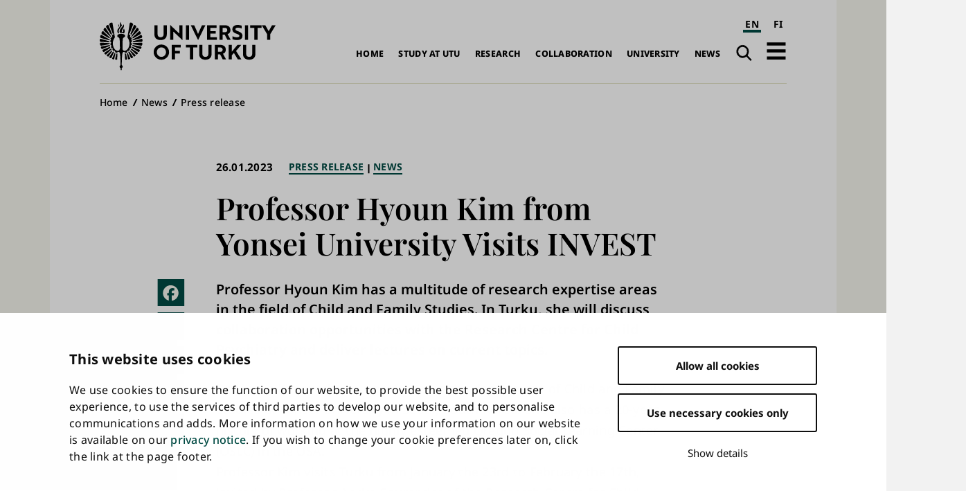

--- FILE ---
content_type: text/html; charset=UTF-8
request_url: https://www.utu.fi/en/news/press-release/professor-hyoun-kim-from-yonsei-university-visits-invest
body_size: 13865
content:
<!DOCTYPE html>
<html lang="en" dir="ltr" prefix="og: https://ogp.me/ns#">
  <head>
    <meta charset="utf-8" />
<script type="text/javascript" id="Cookiebot" src="https://consent.cookiebot.com/uc.js" data-cbid="fb867b9b-25e1-4b79-bc9e-bb1fe1a2cc2a" async="async" data-culture="en"></script>
<noscript><style>form.antibot * :not(.antibot-message) { display: none !important; }</style>
</noscript><script>var _mtm = window._mtm = window._mtm || [];_mtm.push({"mtm.startTime": (new Date().getTime()), "event": "mtm.Start"});var d = document, g = d.createElement("script"), s = d.getElementsByTagName("script")[0];g.type = "text/javascript";g.async = true;g.src="https://mtm.utu.fi/js/container_JXJHaJSR.js";s.parentNode.insertBefore(g, s);</script>
<meta name="description" content="Professor Hyoun Kim has a multitude of research expertise areas in the field of Child and Family Studies. In Turku, she will discuss collaboration opportunities with the Research Centre for Child Psychiatry and deliver lectures on current topics." />
<meta name="keywords" content="child psychiatry,Research Centre for Child Psychiatry,INVEST Flagship" />
<link rel="canonical" href="https://www.utu.fi/en/news/press-release/professor-hyoun-kim-from-yonsei-university-visits-invest" />
<meta property="og:title" content="Professor Hyoun Kim from Yonsei University Visits INVEST" />
<meta property="og:description" content="Professor Hyoun Kim has a multitude of research expertise areas in the field of Child and Family Studies." />
<meta property="og:image" content="https://www.utu.fi/sites/default/files/styles/open_graph_image/public/media/drupal/kim.jpg?itok=bH0bzai2" />
<meta property="article:tag" content="child psychiatry" />
<meta property="article:tag" content="Research Centre for Child Psychiatry" />
<meta property="article:tag" content="INVEST Flagship" />
<meta name="twitter:card" content="summary_large_image" />
<meta name="Generator" content="Drupal 10 (https://www.drupal.org)" />
<meta name="MobileOptimized" content="width" />
<meta name="HandheldFriendly" content="true" />
<meta name="viewport" content="width=device-width, initial-scale=1.0" />
<script type="application/ld+json">{
    "@context": "https://schema.org",
    "@graph": [
        {
            "@type": "NewsArticle",
            "@id": "https://www.utu.fi/en/news/press-release/professor-hyoun-kim-from-yonsei-university-visits-invest#article",
            "name": "Professor Hyoun Kim from Yonsei University Visits INVEST | University of Turku",
            "headline": "Professor Hyoun Kim from Yonsei University Visits INVEST",
            "description": "Professor Hyoun Kim has a multitude of research expertise areas in the field of Child and Family Studies. In Turku, she will discuss collaboration opportunities with the Research Centre for Child Psychiatry and deliver lectures on current topics.",
            "about": [
                "Press release",
                "News",
                "child psychiatry",
                "Research Centre for Child Psychiatry",
                "INVEST Flagship"
            ],
            "datePublished": "2023-01-26T09:49:36+02:00",
            "isAccessibleForFree": "True",
            "dateModified": "2023-01-26T10:00:05+02:00",
            "author": {
                "@type": "CollegeOrUniversity",
                "@id": "https://www.utu.fi/en#organization",
                "name": "University of Turku"
            },
            "mainEntityOfPage": "https://www.utu.fi/en/news/press-release/professor-hyoun-kim-from-yonsei-university-visits-invest"
        },
        {
            "@type": "CollegeOrUniversity",
            "@id": "https://www.utu.fi/en#organization",
            "sameAs": [
                "https://www.wikidata.org/wiki/Q501841",
                "https://en.wikipedia.org/wiki/University_of_Turku",
                "https://www.linkedin.com/school/uniturku",
                "https://www.youtube.com/user/turunyliopisto",
                "https://www.facebook.com/uniturku/",
                "https://www.instagram.com/uniturku"
            ],
            "name": "University of Turku",
            "url": "https://www.utu.fi/en",
            "telephone": "+358294505000",
            "logo": {
                "@type": "ImageObject",
                "url": "https://www.utu.fi/sites/default/files/media/drupal/UTU_logo_FI_RGB.png",
                "width": "774",
                "height": "314"
            },
            "address": {
                "@type": "PostalAddress",
                "addressLocality": "Turku",
                "postalCode": "20014",
                "addressCountry": "FI"
            }
        },
        {
            "@type": "WebSite",
            "@id": "https://www.utu.fi/en#website",
            "name": "University of Turku",
            "url": "https://www.utu.fi/en",
            "potentialAction": {
                "@type": "SearchAction",
                "target": {
                    "@type": "EntryPoint",
                    "urlTemplate": "https://www.utu.fi/en/search?k={search_term_string}",
                    "actionPlatform": [
                        "http://schema.org/DesktopWebPlatform",
                        "http://schema.org/MobileWebPlatform"
                    ]
                },
                "query-input": "required name=search_term_string"
            },
            "publisher": {
                "@id": "https://www.utu.fi/en#organization"
            },
            "inLanguage": "en"
        }
    ]
}</script>
<link href="/sites/default/files/assets/images/apple-touch-icon.png" rel="apple-touch-icon" sizes="180x180" />
<link href="/sites/default/files/assets/images/favicon-16x16.png" rel="icon" sizes="16x16" />
<link href="/sites/default/files/assets/images/favicon-32x32.png" rel="icon" sizes="32x32" />
<link href="/themes/custom/utu/site.webmanifest" rel="manifest" />
<link href="/themes/custom/utu/safari-pinned-tab.svg" rel="mask-icon" color="#007ac9" />
<meta name="theme-color" content="#ffffff" />
<link rel="icon" href="/themes/custom/utu/favicon.ico" type="image/vnd.microsoft.icon" />
<link rel="alternate" hreflang="en" href="https://www.utu.fi/en/news/press-release/professor-hyoun-kim-from-yonsei-university-visits-invest" />
<link rel="alternate" hreflang="fi" href="https://www.utu.fi/fi/ajankohtaista/mediatiedote/kansainvalinen-huippututkija-hyoun-kim-vierailee-invest" />
<script>(function(w,d,s,l,i){w[l]=w[l]||[];w[l].push({'gtm.start':new Date().getTime(),event:'gtm.js'});var f=d.getElementsByTagName(s)[0];var j=d.createElement(s);var dl=l!='dataLayer'?'&l='+l:'';j.src='https://www.googletagmanager.com/gtm.js?id='+i+dl+'';j.async=true;f.parentNode.insertBefore(j,f);})(window,document,'script','dataLayer','GTM-TJDNLR9');</script>
<script>window.a2a_config=window.a2a_config||{};a2a_config.callbacks=[];a2a_config.overlays=[];a2a_config.templates={};window.a2a_config.icon_color = "#004a43,#f6f6ee";

window.a2a_config.localize = {
  "Copy Link": "Kopioi linkki",
  "Save": "Tallenna"
};

function transCopyLinkLabel() {
  var currentLanguage = document.documentElement.lang;
  if (currentLanguage === 'fi') {
    var copyLinkButton = document.querySelector('.a2a_button_copy_link');
    if (copyLinkButton) {
      var copyLinkLabel = copyLinkButton.querySelector('.a2a_label');
      if (copyLinkLabel && copyLinkLabel.textContent === 'Copy Link') {
        copyLinkLabel.textContent = 'Kopioi linkki';
      }
    }
  }
}

window.a2a_config.callbacks = window.a2a_config.callbacks || [];
window.a2a_config.callbacks.push({
  ready: transCopyLinkLabel
});</script>
<style>.a2a_svg { border-radius: 0 !important; }
.a2a_kit a .a2a_svg { transition: background-color 0.3s ease; }
.a2a_kit a .a2a_svg svg path { transition: fill 0.3s ease; }
.a2a_kit a .a2a_label { transition: color 0.3s ease; }
.a2a_kit a:hover .a2a_svg { background-color: #f6f6ee !important; }
.a2a_kit a:hover .a2a_svg svg path { fill: #004a43 !important; }
.a2a_kit a:hover .a2a_label { color: #004a43; }</style>

    <title>Professor Hyoun Kim from Yonsei University Visits INVEST | University of Turku</title>
    <link rel="stylesheet" media="all" href="/sites/default/files/css/css_BgFVs_06c8BbxL3w_O1-XCZKByFTJS0YyYGvUbPfhjw.css?delta=0&amp;language=en&amp;theme=utu&amp;include=[base64]" />
<link rel="stylesheet" media="all" href="/sites/default/files/css/css_CMVUhd0JTgC6SbKs0rCUJnb8xrX8tiSRG0ea__XBS-Q.css?delta=1&amp;language=en&amp;theme=utu&amp;include=[base64]" />

    
  </head>
  <body class="theme--news" id="body">
        <a id="top-content" tabindex="-1" class="layout__item js-content"></a>
    <div class="elevatorlink elevatorlink--main">
      <a class="elevatorlink__element elevatorlink__element--main" href="#main-content">
        Skip to main content
      </a>
    </div>
    <noscript><iframe src="https://www.googletagmanager.com/ns.html?id=GTM-TJDNLR9" height="0" width="0" style="display:none;visibility:hidden"></iframe></noscript>
      <div class="dialog-off-canvas-main-canvas" data-off-canvas-main-canvas>
    
<div class="layout">
  <div class="layout__container">
    <div class="layout__content">
              
            
      <header role="banner" class="layout__item js-content" id="header">
                    <div class="region region--header header">
    
<a id="block-sitebranding-2" class="block sitebranding sitebranding--header sitebranding--en" href="/en" rel="home">
  <span class="visually-hidden">University of Turku</span>
  <div class="svg" aria-hidden="true">
    <svg role="presentation"><use xlink:href="/sites/default/files/assets/sprite.svg?version=1#logo-en"></use></svg>

  </div>
</a><div class="language-switcher-language-url block languageswitcher languageswitcher--header" id="block-languageswitcher" role="navigation" aria-label="Language / Kieli">
  
    
      <ul class="links"><li hreflang="en" data-drupal-link-system-path="node/383307" class="en is-active" aria-current="page"><a href="/en/news/press-release/professor-hyoun-kim-from-yonsei-university-visits-invest" class="language-link is-active" aria-label="English" aria-current="page" hreflang="en" data-drupal-link-system-path="node/383307">EN</a></li><li hreflang="fi" data-drupal-link-system-path="node/383307" class="fi"><a href="/fi/ajankohtaista/mediatiedote/kansainvalinen-huippututkija-hyoun-kim-vierailee-invest" class="language-link" aria-label="suomi" hreflang="fi" data-drupal-link-system-path="node/383307">FI</a></li></ul>
  </div>
<nav role="navigation" aria-labelledby="block-main-navigation-en-header-menu" id="block-main-navigation-en-header" class="block mainnavigationenheader mainnavigationenheader--header">
            
  <h2 class="block__title mainnavigationenheader__title visually-hidden" id="block-main-navigation-en-header-menu">Main navigation</h2>
  

        
              <ul>
              <li>
        <a href="/en/home" data-drupal-link-system-path="node/160819">Home</a>
              </li>
          <li>
        <a href="/en/study-at-utu" data-drupal-link-system-path="node/159070">Study at UTU</a>
              </li>
          <li>
        <a href="/en/research" data-drupal-link-system-path="node/159067">Research</a>
              </li>
          <li>
        <a href="/en/collaboration" data-drupal-link-system-path="node/386021">Collaboration</a>
              </li>
          <li>
        <a href="/en/university" data-drupal-link-system-path="node/159076">University</a>
              </li>
          <li>
        <a href="/en/news" data-drupal-link-system-path="node/159079">News</a>
              </li>
        </ul>
  


  </nav>
<div class="search-link block utusearchlink utusearchlink--header" id="block-utusearchlink">
  
    
      
<div class="form__element"><a href="/en/search" class="utusearchlink__trigger"><span class="visually-hidden">Search</span></a></div>

  </div>
<div id="block-drawerbutton" class="block drawerbutton drawerbutton--header">
  
    
      
        <div class="drawerbutton__element drawerbutton__element--open" aria-labelledby="drawerButtonTitle">
          <div id="drawerButtonTitle" class="drawerbutton__title visually-hidden">Open navigation</div>
          <div class="drawerbutton__icon">
          </div>
        </div>
      
  </div>

  </div>

              </header>

      <aside class="js-dialog">
                  
  <div class="region region--drawer drawer" role="dialog" aria-labelledby="drawerTitle">
    <div class="drawer__container">
      <div class="drawer__mask"></div>
      <div class="drawer__overlay"></div>
      <div class="drawer__content">
        <header class="drawer__header">
          <h2 class="visually-hidden drawer__title" id="drawerTitle">Complete main navigation</h2>
          <button class="drawer__exit-button">
            <span class="visually-hidden">Close</span>
            <div class="drawer__exit-button-icon">
              <div class="drawer__exit-button-bar"></div>
              <div class="drawer__exit-button-bar"></div>
            </div>
          </button>
        </header>
        
<a id="block-sitebranding-3" class="block sitebranding sitebranding--drawer sitebranding--en" href="/en" rel="home">
  <span class="visually-hidden">University of Turku</span>
  <div class="svg" aria-hidden="true">
    <svg role="presentation"><use xlink:href="/sites/default/files/assets/sprite.svg?version=1#logo-en"></use></svg>

  </div>
</a><div class="instant-search block searchfield searchfield--drawer" id="block-searchfield">
  
      <h2 class="block__title searchfield__title">Search field</h2>
    
      
<div class="form__element"><a href="#" class="instant-search__trigger"></a>
<div class="instant-search__overlay form__element">
<div class="instant-search__inner form__element"><a href="#" class="instant-search__close"></a><input type="text" class="instant-search__input" placeholder="Search…" />
</div>
</div>
</div>

  </div>

<nav role="navigation" aria-labelledby="block-main-sidenavigation-en-header-menu" id="block-main-sidenavigation-en-header" class="block mainsidenavigationenheader mainsidenavigationenheader--drawer sidenavigation">
      
				<ul class="sidenavigation__list sidenavigation__list--0">

													<li class="sidenavigation__item sidenavigation__item--level-0">
												<a href="/en/home" id="side-nav-element-1" data-drupal-link-system-path="node/160819">Home</a>
											</li>
													<li class="sidenavigation__item sidenavigation__item--level-0 sidenavigation__item--below">
											<a href="/en/study-at-utu" id="side-nav-element-2" data-drupal-link-system-path="node/159070">Study at UTU</a>
																					<button class="sidenavigation__button sidenavigation__button--level-0">
									<div class="visually-hidden">Open sub-navigation</div>
								</button>
																		<ul class="sidenavigation__list sidenavigation__list--1">

													<li class="sidenavigation__item sidenavigation__item--level-1">
												<a href="/en/study-at-utu/exchange-studies" id="side-nav-element-1" data-drupal-link-system-path="node/173623">Exchange Studies</a>
											</li>
														<li class="sidenavigation__item sidenavigation__item--level-1">
												<a href="/en/study-at-utu/bachelors-and-masters-degree-programmes" id="side-nav-element-2" data-drupal-link-system-path="node/173611">Bachelor&#039;s and Master&#039;s Degree Programmes</a>
											</li>
														<li class="sidenavigation__item sidenavigation__item--level-1">
												<a href="/en/research/utugs" id="side-nav-element-3" data-drupal-link-system-path="node/165268">Doctoral Training</a>
											</li>
														<li class="sidenavigation__item sidenavigation__item--level-1">
												<a href="/en/study-at-utu/accepted-exchange-students" id="side-nav-element-4" data-drupal-link-system-path="node/167215">For Accepted Students</a>
											</li>
														<li class="sidenavigation__item sidenavigation__item--level-1">
												<a href="https://www.utu.fi/en/open-university-studies" id="side-nav-element-5" class="external">Open University</a>
											</li>
							</ul>
			
											</li>
													<li class="sidenavigation__item sidenavigation__item--level-0 sidenavigation__item--below">
											<a href="/en/research" id="side-nav-element-3" data-drupal-link-system-path="node/159067">Research</a>
																					<button class="sidenavigation__button sidenavigation__button--level-0">
									<div class="visually-hidden">Open sub-navigation</div>
								</button>
																		<ul class="sidenavigation__list sidenavigation__list--1">

													<li class="sidenavigation__item sidenavigation__item--level-1">
												<a href="/en/research/thematic-collaborations-in-research" id="side-nav-element-1" data-drupal-link-system-path="node/159577">Multidisciplinary Themes and Areas of Strength</a>
											</li>
														<li class="sidenavigation__item sidenavigation__item--level-1">
												<a href="/en/research/researcher-career" id="side-nav-element-2" data-drupal-link-system-path="node/159604">Researcher Career</a>
											</li>
														<li class="sidenavigation__item sidenavigation__item--level-1">
												<a href="/en/research/research-environment" id="side-nav-element-3" data-drupal-link-system-path="node/159631">Research Environment</a>
											</li>
														<li class="sidenavigation__item sidenavigation__item--level-1">
												<a href="/en/research/responsible-research-with-impact" id="side-nav-element-4" data-drupal-link-system-path="node/395589">Responsible Research with Impact</a>
											</li>
														<li class="sidenavigation__item sidenavigation__item--level-1">
												<a href="/en/research/dissertations" id="side-nav-element-5" data-drupal-link-system-path="node/165004">Dissertations</a>
											</li>
														<li class="sidenavigation__item sidenavigation__item--level-1">
												<a href="https://www.utu.fi/en/research/discover" id="side-nav-element-6" class="external">Discover the research</a>
											</li>
							</ul>
			
											</li>
													<li class="sidenavigation__item sidenavigation__item--level-0 sidenavigation__item--below">
											<a href="/en/collaboration" id="side-nav-element-4" data-drupal-link-system-path="node/386021">Collaboration</a>
																					<button class="sidenavigation__button sidenavigation__button--level-0">
									<div class="visually-hidden">Open sub-navigation</div>
								</button>
																		<ul class="sidenavigation__list sidenavigation__list--1">

													<li class="sidenavigation__item sidenavigation__item--level-1">
												<a href="/en/business-collaboration/developing-expertise" id="side-nav-element-1" data-drupal-link-system-path="node/159712">Developing Expertise</a>
											</li>
														<li class="sidenavigation__item sidenavigation__item--level-1">
												<a href="/en/business-collaboration" id="side-nav-element-2" data-drupal-link-system-path="node/159073">For Companies and Organisations</a>
											</li>
														<li class="sidenavigation__item sidenavigation__item--level-1">
												<a href="/en/business-collaboration/innovations-and-entrepreneurship" id="side-nav-element-3" data-drupal-link-system-path="node/159679">Innovations and Technology Transfer</a>
											</li>
														<li class="sidenavigation__item sidenavigation__item--level-1">
												<a href="/en/collaboration/international-collaboration" id="side-nav-element-4" data-drupal-link-system-path="node/386028">International Collaboration</a>
											</li>
														<li class="sidenavigation__item sidenavigation__item--level-1">
												<a href="/en/collaboration/strategic-partnerships" id="side-nav-element-5" data-drupal-link-system-path="node/386062">Strategic Partnerships</a>
											</li>
							</ul>
			
											</li>
													<li class="sidenavigation__item sidenavigation__item--level-0 sidenavigation__item--below">
											<a href="/en/university" id="side-nav-element-5" data-drupal-link-system-path="node/159076">University</a>
																					<button class="sidenavigation__button sidenavigation__button--level-0">
									<div class="visually-hidden">Open sub-navigation</div>
								</button>
																		<ul class="sidenavigation__list sidenavigation__list--1">

													<li class="sidenavigation__item sidenavigation__item--level-1">
												<a href="/en/university/organisation" id="side-nav-element-1" data-drupal-link-system-path="node/159799">Organisation and management</a>
											</li>
														<li class="sidenavigation__item sidenavigation__item--level-1">
												<a href="/en/university/information" id="side-nav-element-2">Information on University</a>
											</li>
														<li class="sidenavigation__item sidenavigation__item--level-1">
												<a href="/en/university/come-work-with-us" id="side-nav-element-3" data-drupal-link-system-path="node/159811">Come Work with Us</a>
											</li>
														<li class="sidenavigation__item sidenavigation__item--level-1">
												<a href="/en/university/strategy" id="side-nav-element-4" data-drupal-link-system-path="node/400261">Strategy</a>
											</li>
														<li class="sidenavigation__item sidenavigation__item--level-1">
												<a href="/en/university/quality" id="side-nav-element-5" data-drupal-link-system-path="node/159802">Quality Management</a>
											</li>
														<li class="sidenavigation__item sidenavigation__item--level-1">
												<a href="/en/university/logo" id="side-nav-element-6" data-drupal-link-system-path="node/162964">Logo, Photos and Brochure of the University of Turku</a>
											</li>
													<li class="sidenavigation__item sidenavigation__item--level-1 sidenavigation__item--below">
											<a href="/en/university/faculties" id="side-nav-element-7" data-drupal-link-system-path="node/159439">Faculties</a>
																								<ul class="sidenavigation__list sidenavigation__list--2">

													<li class="sidenavigation__item sidenavigation__item--level-2">
												<a href="/en/university/faculty-of-education" id="side-nav-element-1" data-drupal-link-system-path="node/159466">Faculty of Education</a>
											</li>
														<li class="sidenavigation__item sidenavigation__item--level-2">
												<a href="/en/university/faculty-of-humanities" id="side-nav-element-2" data-drupal-link-system-path="node/159451">Faculty of Humanities</a>
											</li>
														<li class="sidenavigation__item sidenavigation__item--level-2">
												<a href="/en/university/faculty-of-law" id="side-nav-element-3" data-drupal-link-system-path="node/159460">Faculty of Law</a>
											</li>
														<li class="sidenavigation__item sidenavigation__item--level-2">
												<a href="/en/university/faculty-of-medicine" id="side-nav-element-4" data-drupal-link-system-path="node/159457">Faculty of Medicine</a>
											</li>
														<li class="sidenavigation__item sidenavigation__item--level-2">
												<a href="/en/university/faculty-of-science" id="side-nav-element-5" data-drupal-link-system-path="node/159454">Faculty of Science </a>
											</li>
														<li class="sidenavigation__item sidenavigation__item--level-2">
												<a href="/en/university/faculty-of-social-sciences" id="side-nav-element-6" data-drupal-link-system-path="node/159463">Faculty of Social Sciences</a>
											</li>
														<li class="sidenavigation__item sidenavigation__item--level-2">
												<a href="/en/university/faculty-of-technology" id="side-nav-element-7">Faculty of Technology</a>
											</li>
														<li class="sidenavigation__item sidenavigation__item--level-2">
												<a href="/en/university/turku-school-of-economics" id="side-nav-element-8" data-drupal-link-system-path="node/159442">Turku School of Economics</a>
											</li>
							</ul>
			
											</li>
													<li class="sidenavigation__item sidenavigation__item--level-1 sidenavigation__item--below">
											<a href="/en/university/independent-units" id="side-nav-element-8" data-drupal-link-system-path="node/167176">Independent Units</a>
																								<ul class="sidenavigation__list sidenavigation__list--2">

													<li class="sidenavigation__item sidenavigation__item--level-2">
												<a href="/en/university/centre-for-language-and-communication-studies" id="side-nav-element-1" data-drupal-link-system-path="node/225847">Centre for Language and Communication Studies</a>
											</li>
														<li class="sidenavigation__item sidenavigation__item--level-2">
												<a href="https://www.turkupetcentre.fi/" id="side-nav-element-2" class="external">Turku PET Centre</a>
											</li>
														<li class="sidenavigation__item sidenavigation__item--level-2">
												<a href="https://sites.utu.fi/finca/en/" id="side-nav-element-3" class="external">Finnish Centre for Astronomy with ESO</a>
											</li>
														<li class="sidenavigation__item sidenavigation__item--level-2">
												<a href="https://bioscience.fi/" id="side-nav-element-4" class="external">Turku Bioscience Centre</a>
											</li>
							</ul>
			
											</li>
							</ul>
			
											</li>
													<li class="sidenavigation__item sidenavigation__item--level-0 sidenavigation__item--below">
											<a href="/en/news" id="side-nav-element-6" data-drupal-link-system-path="node/159079">News</a>
																					<button class="sidenavigation__button sidenavigation__button--level-0">
									<div class="visually-hidden">Open sub-navigation</div>
								</button>
																		<ul class="sidenavigation__list sidenavigation__list--1">

													<li class="sidenavigation__item sidenavigation__item--level-1">
												<a href="/en/news/for-media" id="side-nav-element-1" data-drupal-link-system-path="node/160777">For Media</a>
											</li>
														<li class="sidenavigation__item sidenavigation__item--level-1">
												<a href="/en/news-search" id="side-nav-element-2" data-drupal-link-system-path="news-search">News and Press Releases</a>
											</li>
														<li class="sidenavigation__item sidenavigation__item--level-1">
												<a href="/en/event-search" id="side-nav-element-3" data-drupal-link-system-path="event-search">Events</a>
											</li>
														<li class="sidenavigation__item sidenavigation__item--level-1">
												<a href="/en/news/podcast" id="side-nav-element-4">Podcasts</a>
											</li>
														<li class="sidenavigation__item sidenavigation__item--level-1">
												<a href="/en/news/aurora-online-magazine" id="side-nav-element-5">Aurora online magazine</a>
											</li>
							</ul>
			
											</li>
							</ul>
			


  </nav>

<nav role="navigation" aria-labelledby="block-quicklinksen-menu" id="block-quicklinksen" class="block quicklinksen quicklinksen--drawer quicklinks">
      
        <ul class="quicklinks__list quicklinks__list--0">

                <li class="quicklinks__item quicklinks__item--level-0">
              <a href="/en/university/library" data-drupal-link-system-path="node/224026">Library</a>
              </li>
                <li class="quicklinks__item quicklinks__item--level-0">
              <a href="/en/for-students" data-drupal-link-system-path="node/380087">For Students</a>
              </li>
                <li class="quicklinks__item quicklinks__item--level-0">
              <a href="/en/news/for-media" data-drupal-link-system-path="node/160777">For Media</a>
              </li>
                <li class="quicklinks__item quicklinks__item--level-0">
              <a href="/en/university/for-visitors" data-drupal-link-system-path="node/166309">For Visitors</a>
              </li>
                <li class="quicklinks__item quicklinks__item--level-0">
              <a href="/en/university/foralumni" data-drupal-link-system-path="node/159976">For Alumni</a>
              </li>
        </ul>
  


  </nav>

      </div>
    </div>
  </div>

              </aside>

      <a id="main-content" tabindex="-1" class="layout__item js-content"></a>

      <main role="main" class="main layout__item js-content" id="main">
                    <div class="region region--hero hero">
    <div id="block-breadcrumbs" class="block breadcrumbs breadcrumbs--hero">
  
    
        <nav role="navigation" aria-labelledby="system-breadcrumb" class="breadcrumbs__navigation">
    <h2 id="system-breadcrumb" class="visually-hidden">Breadcrumb</h2>
    <ol class="breadcrumbs__list">
          <li class="breadcrumbs__item">
                  <a href="/en" class="breadcrumbs__link">Home</a>
              </li>
          <li class="breadcrumbs__item">
                  <a href="/en/news" class="breadcrumbs__link">News</a>
              </li>
          <li class="breadcrumbs__item">
                  <a href="/en/news/press-release" class="breadcrumbs__link">Press release</a>
              </li>
        </ol>
  </nav>

  </div>

  </div>

                  <div class="region region--content content">
    <div data-drupal-messages-fallback class="hidden"></div>
<div id="block-mainpagecontent" class="block mainpagecontent mainpagecontent--content">
  
    
      <article class="node node--type-news news news--full">
  
<div  class="news__container">
    <h1 class="news__title"><span class="extra_field extra_field__title">Professor Hyoun Kim from Yonsei University Visits INVEST</span>
</h1>

<div  class="news__details">
    <div class="news__date news__date--created">26.01.2023</div>

      <div class="field field__field_news_type news__news-type">
              <div class="news__item news__item--news-type"><a href="/en/news/press-release" hreflang="en">Press release</a></div>
              <div class="news__item news__item--news-type"><a href="/en/news/news" hreflang="en">News</a></div>
          </div>
  
  </div>
<div  class="news__content-group">
    <!-- AddToAny Buttons --><div class="a2a_kit a2a_kit_size_32 addtoany_list share" data-a2a-url="https://www.utu.fi/en/news/press-release/professor-hyoun-kim-from-yonsei-university-visits-invest" data-a2a-title="Professor Hyoun Kim from Yonsei University Visits INVEST"><div class="a2a_kit a2a_kit_size_32 a2a_vertical_style"><a class="a2a_button_facebook"></a><a class="a2a_button_x"></a><a class="a2a_button_bluesky"></a><a class="a2a_button_linkedin"></a><a class="a2a_button_copy_link"></a></div></div>
            <div class="field field__body news__body"><p>Professor Hyoun Kim has a multitude of research expertise areas in the field of Child and Family Studies. In Turku, she will discuss collaboration opportunities with the Research Centre for Child Psychiatry and deliver lectures on current topics.</p>
</div>
      
      <div class="field field__field_main_content news__main-content">
              <div class="news__item news__item--main-content news__item--free-text">  <div class="paragraph paragraph--type--free-text free-text free-text--default paragraph--view-mode--default">
          
            <div class="field field__field_item_text free-text__item-text"><p>Dr. Hyoun Kim works as a professor in the department of Child and Family Studies at Yonsei University in Seoul, South Korea. She also has a 20-year history of working at the highly esteemed Oregon Social Learning Center (OSLC) in the USA.<br>
Professor Kim visits Turku from January the 23rd to February the 17th, invited by Professor Andre Sourander of the Research Centre for Child Psychiatry. The main objects of Professor Kim’s visit are discussing ongoing and future collaboration opportunities and delivering lectures for students and staff at the University of Turku.</p>

<p>– Hyoun Kim is an international top-tier researcher, who has collaborated with the greatest names of our discipline. She has also been involved in developing evidence-based treatment programs for children, adolescents, and families with children. In order to develop our own interventioins, we should collaborate constantly and share information with our international colleagues, Sourander says.</p>

<p>– I am very grateful for Dr. Sourander’s invitation and am looking forward to meeting him and his colleagues, students, and staff and sharing our research interests and educational goals for future endeavors, says Kim.</p>

<p><img alt="Professori Hyoun Kim" data-entity-type="file" data-entity-uuid="59c06f74-4b34-46d9-8495-cc66d6556f7d" src="/sites/default/files/inline-images/kim.jpg" width="1000" height="716" loading="lazy"></p>

<h2>Three Public Lectures on Social Learning Theory and Family Interventions</h2>

<p>The lectures Professor Kim gives in Turku are also open to the public.</p>

<p>The first lecture will be given in Visitor Centre Joki, in the lecture hall Ministeri on Tuesday, January the 31st from 12.30 to 14.30. The subject of the lecture is Dr. Gerald Pattersson’s Social Learning Theory, which is the base for many treatment programs that utilize family coaching.</p>

<p>On her second lecture, Professor Kim goes over some of the evidence-based practices developed based on Social Learning Theory. She will introduce components of the programs and their positive effects. The lecture will be given in Visitor Centre Joki, in the lecture hall Ministeri on Tuesday, February the 7th from 12 to 14.</p>

<p>The last lecture will also be given in Visitor Centre Joki, in the lecture hall Ministeri on Tuesday, February the 14th from 12 to 14. The subject of the lecture is the Kids In Transition to School (KITS) intervention program developed in the Oregon Social Learning Center. The program has been implemented throughout the state of Oregon. Components of the program and its positive effects will be presented.</p>

<h2>Exploring the Possibilities of Technology in Child and Family Studies</h2>

<p>Professor Kim has a wide array of research interests in the field of Child and Family Studies. Her areas of expertise include, for instance, the relationship between early adverse experiences and neural systems, and understanding developmental trajectories of problem behaviors in youth with at-risk backgrounds. She is also interested in researching the effects of technology on developmental trajectories and adjustment and the possibilities of collecting multimethod and multilevel data via smart devices for research purposes.</p>

<p>At the moment, she is working on three longitudinal research projects. The first one is a 10-year study to examine generation Alpha's, those who were born in 2010 or after, daily digital activity and adjustment. The second study concerns students’ academic, physical, and mental adjustment after the COVID-19 pandemic. Lastly, she is working on a study that seeks to develop AI-based solutions for safe early childhood care settings.<br>
Professor Kim hopes for further collaboration with the University of Turku.</p>

<p>– I would be interested in developing an ongoing collaboration to start a parallel study on Generation Alpha I am conducting in Korea. I would also like to see whether we can develop a course at the graduate level that students from the University of Turku and Yonsei University can take together and develop international research networks, Kim says.</p>

<p>The Inequalities, Interventions, and New Welfare State (INVEST) is an Academy of Finland Flagship and a Joint Research Centre of the University of Turku and Finnish Institute of Health and Welfare. It aims at increasing wellbeing of Finnish society during childhood, youth and early adulthood and preventing psychosocial risks compromising such development through innovative interventions. INVEST aims at providing a new model for the welfare states that is more equal, better targeted to problem groups, more anticipatory as well as economically and socially sustainable.</p>
</div>
      
      <div class="field field__field_cta_links free-text__cta-links">
              <div class="free-text__item free-text__item--cta-links"><a href="https://apps.utu.fi/media/tiedotteet/hyoun_kim.jpg" class="external">Photo to the media: Professori Hyoun Kim (photo: Hyoun Kim)</a></div>
          </div>
  
      </div>
</div>
              <div class="news__item news__item--main-content news__item--highlighted-profile-cards">  <div class="highlighted-profile-cards--highlight-vertical paragraph paragraph--type--highlighted-profile-cards highlighted-profile-cards highlighted-profile-cards--default paragraph--view-mode--default">
          
            <div class="field field__field_heading highlighted-profile-cards__heading"><h2><span>More information</span></h2>
</div>
      <div class="swiper">
  <div class="swiper-container">
                  <div class="field field__field_profile_cards highlighted-profile-cards__profile-cards swiper-wrapper">
                      <div class="highlighted-profile-cards__item highlighted-profile-cards__item--profile-cards swiper-slide"><a class="node node--type-profile-card profile-card profile-card--highlight_vertical" href="/en/people/andre-sourander">
  
<div  class="profile-card__image-wrapper">
    
            <div class="field field__field_picture profile-card__picture">  <img loading="lazy" src="/sites/default/files/styles/profile_picture_vertical/public/images/profile/850302.jpg?itok=21u4751f" width="518" height="518" alt="Andre Sourander profile picture" />


</div>
      
  </div>
<div  class="profile-card__text-wrapper">
    
            <div class="field field__field_first_name profile-card__first-name">Andre</div>
      
            <div class="field field__field_last_name profile-card__last-name">Sourander</div>
      
      <div class="field field__field_job_title profile-card__job-title">
              <div class="profile-card__item profile-card__item--job-title">Professor, Child Psychiatry</div>
          </div>
  
<div  class="profile-card__contact-wrapper">
    
            <div class="field field__field_email profile-card__email">andsou@utu.fi</div>
      
            <div class="field field__field_work_phone profile-card__work-phone">+358 29 450 2753</div>
      
            <div class="field field__field_mobile_phone profile-card__mobile-phone">+358 50 365 3447</div>
      
  </div>
  </div>
</a></div>
                  </div>
            </div>

  <div class="swiper-pagination"></div>
  <div class="swiper-button-prev"></div>
  <div class="swiper-button-next"></div>
</div>
      </div>
</div>
              <div class="news__item news__item--main-content news__item--highlighted-newsletter">



<div class="paragraph paragraph--type--highlighted-newsletter highlighted-newsletter highlighted-newsletter--default paragraph--view-mode--default">
  
<h4 >
    
  <div class="field field__field_item_link highlighted-newsletter__item-link">
    <h2 class="field__field_item_link__heading highlighted-newsletter__heading label__above">Science newsletter</h2>
          <div class="highlighted-newsletter__item highlighted-newsletter__item--item-link"><a href="/en/news/science-newsletter">Subscribe to the Science Newsletter</a></div>
      </div>

            <div class="field field__field_icon highlighted-newsletter__icon"><div class="svg" aria-hidden="true">
  <svg  class="icon icon--newsletter" role="presentation">
    <use xlink:href="/sites/default/files/icons/icon_select_map.svg#newsletter"></use>
  </svg>
</div></div>
      
  </h4>
  <div class="highlighted-newsletter__principles-link">
    <a href="/en/news/principles-for-news-publication-and-sharing"
       aria-label="Principles for news publication and sharing">
      Principles for news publication and sharing
    </a>
  </div>
</div>
</div>
              <div class="news__item news__item--main-content news__item--highlighted-donation">  <div class="paragraph paragraph--type--highlighted-donation highlighted-donation highlighted-donation--default paragraph--view-mode--default">
          
<h4 >
    
  <div class="field field__field_item_link highlighted-donation__item-link">
    <h2 class="field__field_item_link__heading highlighted-donation__heading label__above">Support science and research</h2>
          <div class="highlighted-donation__item highlighted-donation__item--item-link"><a href="/en/university/donate">Donate to the University of Turku</a></div>
      </div>

            <div class="field field__field_icon highlighted-donation__icon"><div class="svg" aria-hidden="true">
  <svg  class="icon icon--donate" role="presentation">
    <use xlink:href="/sites/default/files/icons/icon_select_map.svg#donate"></use>
  </svg>
</div></div>
      
  </h4>
      </div>
</div>
          </div>
  
  </div><div class="news__authoring-info">Created 26.01.2023 | Updated 26.01.2023</div>

<div  class="news__metadata metadata">
		<h5>Keywords</h5>
		


      <div class="field field__field_tags news__tags metadata__items">
              <div class="news__item news__item--tags metadata__item"><a href="/en/taxonomy/term/65233" hreflang="en">child psychiatry</a></div>
              <div class="news__item news__item--tags metadata__item"><a href="/en/taxonomy/term/65236" hreflang="en">Research Centre for Child Psychiatry</a></div>
              <div class="news__item news__item--tags metadata__item"><a href="/en/taxonomy/term/69833" hreflang="en">INVEST Flagship</a></div>
          </div>
  
</div>


  </div>
      <div class="field field__field_paragraph news__paragraph">
              <div class="news__item news__item--paragraph news__item--highlighted-related-content">  <div class="paragraph paragraph--type--highlighted-related-content highlighted-related-content highlighted-related-content--default paragraph--view-mode--default">
          <h3 class="highlighted-related-content__title"><span class="extra_field extra_field__title">You might also be interested in</span>
</h3>

<div class="views-element-container form__element">	


<div class="js-view-dom-id-dd17696e9a9bf25de14d7cc2f3e5143aeca5df6403571760c854c5a339f958d6 listing listing--related-content">
  
  
  

  
  
  

  




<div class="listing__grid listing__grid--count-4 listing__grid--align-horizontal">
                <div class="listing__cell">
          

<article  class="node node--type-news news news--highlight_related">
  
<div  class="news__image-wrapper">
    
            <div class="field field__field_highlight_image news__highlight-image">    <picture>
                  <source srcset="/sites/default/files/styles/related_content_highlight/public/media/drupal/Julie%20Blake.jpg?itok=XeXNnaHJ 1x" media="all and (min-width: 80em)" type="image/jpeg" width="390" height="265"/>
              <source srcset="/sites/default/files/styles/related_content_highlight_xs/public/media/drupal/Julie%20Blake.jpg?itok=rNXLnRYs 1x" media="all and (min-width: 20em)" type="image/jpeg" width="528" height="358"/>
                  <img width="390" height="265" aria-hidden="true" role="presentation" src="/sites/default/files/styles/related_content_highlight/public/media/drupal/Julie%20Blake.jpg?itok=XeXNnaHJ" alt="Julie Blake." loading="lazy" />

  </picture>

</div>
      
  </div>
<div  class="news__text-wrapper">
    <div class="news__date news__date--created">10.12.2025</div>
<h3 class="news__title"><span class="extra_field extra_field__title">Researchers Weigh in on Australia’s Social Media Ban</span>
</h3>

  </div>
      <div class="field field__field_news_type news__news-type">
              <div class="news__item news__item--news-type">News</div>
          </div>
  
  <a href="/en/news/news/researchers-weigh-in-on-australias-social-media-ban" aria-label="Researchers Weigh in on Australia’s Social Media Ban"></a>
</article>
        </div>
              <div class="listing__cell">
          

<article  class="node node--type-news news news--highlight_related">
  
<div  class="news__image-wrapper">
    
            <div class="field field__field_highlight_image news__highlight-image">    <picture>
                  <source srcset="/sites/default/files/styles/related_content_highlight/public/media/drupal/jake-ingle-alROYtC8fDw-unsplash.jpg?h=71ea69ab&amp;itok=p5OsVNBJ 1x" media="all and (min-width: 80em)" type="image/jpeg" width="390" height="265"/>
              <source srcset="/sites/default/files/styles/related_content_highlight_xs/public/media/drupal/jake-ingle-alROYtC8fDw-unsplash.jpg?h=71ea69ab&amp;itok=01Zlk2of 1x" media="all and (min-width: 20em)" type="image/jpeg" width="528" height="358"/>
                  <img width="390" height="265" aria-hidden="true" role="presentation" src="/sites/default/files/styles/related_content_highlight/public/media/drupal/jake-ingle-alROYtC8fDw-unsplash.jpg?h=71ea69ab&amp;itok=p5OsVNBJ" alt="Tyttö reppu selässä kävelemässä" loading="lazy" />

  </picture>

</div>
      
  </div>
<div  class="news__text-wrapper">
    <div class="news__date news__date--created">20.03.2025</div>
<h3 class="news__title"><span class="extra_field extra_field__title">Anxiety disorders in children can be screened through school health care</span>
</h3>

  </div>
      <div class="field field__field_news_type news__news-type">
              <div class="news__item news__item--news-type">Press release</div>
          </div>
  
  <a href="/en/news/press-release/anxiety-disorders-in-children-can-be-screened-through-school-health-care" aria-label="Anxiety disorders in children can be screened through school health care"></a>
</article>
        </div>
              <div class="listing__cell">
          

<article  class="node node--type-news news news--highlight_related">
  
<div  class="news__image-wrapper">
    
            <div class="field field__field_highlight_image news__highlight-image">    <picture>
                  <source srcset="/sites/default/files/styles/related_content_highlight/public/media/drupal/Invest_logo_vaalea.jpg?itok=jfdATnEx 1x" media="all and (min-width: 80em)" type="image/jpeg" width="390" height="265"/>
              <source srcset="/sites/default/files/styles/related_content_highlight_xs/public/media/drupal/Invest_logo_vaalea.jpg?itok=svqXDWNV 1x" media="all and (min-width: 20em)" type="image/jpeg" width="528" height="358"/>
                  <img width="390" height="265" aria-hidden="true" role="presentation" src="/sites/default/files/styles/related_content_highlight/public/media/drupal/Invest_logo_vaalea.jpg?itok=jfdATnEx" alt="INVESTin logo." loading="lazy" />

  </picture>

</div>
      
  </div>
<div  class="news__text-wrapper">
    <div class="news__date news__date--created">05.02.2024</div>
<h3 class="news__title"><span class="extra_field extra_field__title">INVEST is the first Finnish Flagship to get an external assessment</span>
</h3>

  </div>
      <div class="field field__field_news_type news__news-type">
              <div class="news__item news__item--news-type">Press release</div>
          </div>
  
  <a href="/en/news/press-release/invest-is-the-first-finnish-flagship-to-get-an-external-assessment" aria-label="INVEST is the first Finnish Flagship to get an external assessment"></a>
</article>
        </div>
              <div class="listing__cell">
          

<article  class="node node--type-news news news--highlight_related">
  
<div  class="news__image-wrapper">
    
            <div class="field field__field_highlight_image news__highlight-image">    <picture>
                  <source srcset="/sites/default/files/styles/related_content_highlight/public/media/drupal/DSC06454_edit.JPG?itok=UGXotYT- 1x" media="all and (min-width: 80em)" type="image/jpeg" width="390" height="265"/>
              <source srcset="/sites/default/files/styles/related_content_highlight_xs/public/media/drupal/DSC06454_edit.JPG?itok=clFUQaeF 1x" media="all and (min-width: 20em)" type="image/jpeg" width="528" height="358"/>
                  <img width="390" height="265" aria-hidden="true" role="presentation" src="/sites/default/files/styles/related_content_highlight/public/media/drupal/DSC06454_edit.JPG?itok=UGXotYT-" alt="McGrath seisoo Turun yliopiston esitteen edessä, katse kohti kameraa" loading="lazy" />

  </picture>

</div>
      
  </div>
<div  class="news__text-wrapper">
    <div class="news__date news__date--created">12.12.2023</div>
<h3 class="news__title"><span class="extra_field extra_field__title">Patrick McGrath uses top research to develop mental health programmes – currently in Ukraine</span>
</h3>

  </div>
      <div class="field field__field_news_type news__news-type">
              <div class="news__item news__item--news-type">News</div>
          </div>
  
  <a href="/en/news/news/patrick-mcgrath-uses-top-research-to-develop-mental-health-programmes-currently-in" aria-label="Patrick McGrath uses top research to develop mental health programmes – currently in Ukraine"></a>
</article>
        </div>
        </div>


  
  
  

  <footer class="listing__footer">
    
    

      </footer>


  </div>
</div>
<ul class="related_content__extra-links"><li><a href="/en/news-search">All news</a></li><li><a href="/en/event-search">All events</a></li></ul>
      </div>
</div>
          </div>
  
</article>
  </div>

  </div>

      </main>

      <footer role="contentinfo" class="layout__item js-content">
                    <div class="region region--footer footer">
    
<a id="block-sitebranding" class="block sitebranding sitebranding--footer sitebranding--en" href="/en" rel="home">
  <span class="visually-hidden">University of Turku</span>
  <div class="svg" aria-hidden="true">
    <svg role="presentation"><use xlink:href="/sites/default/files/assets/sprite.svg?version=1#logo-en"></use></svg>

  </div>
</a><div id="block-addressblock" class="block addressblock addressblock--footer">
  
    
      
            <div class="field field__body address__body"><p>FI-20014 Turun yliopisto, Finland</p>

<p>Phone number: +358 29 450 5000</p></div>
      
      <div class="field field__field_contact_links address__contact-links">
              <div class="address__item address__item--contact-links"><a href="/en/search-people">People Search</a></div>
              <div class="address__item address__item--contact-links"><a href="/en/university/contact-information">Contact Information &amp; Invoicing Address</a></div>
              <div class="address__item address__item--contact-links"><a href="https://www.utu.fi/map" class="external">Campus Map</a></div>
              <div class="address__item address__item--contact-links"><a href="/en/university/come-work-with-us/appreciation-and-support-for-researchers">HR Excellence in Research</a></div>
              <div class="address__item address__item--contact-links"><a href="/en/privacy/notice">Privacy Notice</a></div>
              <div class="address__item address__item--contact-links"><a href="/en/description-of-document-publicity-and-information-requests">Description of Document Publicity &amp; Information Requests</a></div>
              <div class="address__item address__item--contact-links"><a href="/en/whistleblowing-report-suspected-violations">Whistleblowing</a></div>
              <div class="address__item address__item--contact-links"><a href="/en/accessibility-statement">Accessibility Statement</a></div>
              <div class="address__item address__item--contact-links"><a href="/feedback">Feedback</a></div>
              <div class="address__item address__item--contact-links"><a href="https://intranet.utu.fi/en" class="external">Intranet &amp; Online Tools</a></div>
              <div class="address__item address__item--contact-links"><a href="/en/privacy/cookie-settings">Cookie Settings</a></div>
          </div>
  
  </div>
<nav role="navigation" aria-labelledby="block-main-navigation-en-footer-menu" id="block-main-navigation-en-footer" class="block mainnavigationenfooter mainnavigationenfooter--footer">
            
  <h2 class="block__title mainnavigationenfooter__title visually-hidden" id="block-main-navigation-en-footer-menu">Main navigation at footer</h2>
  

        
              <ul>
              <li>
        <a href="/en/home" data-drupal-link-system-path="node/160819">Home</a>
              </li>
          <li>
        <a href="/en/study-at-utu" data-drupal-link-system-path="node/159070">Study at UTU</a>
              </li>
          <li>
        <a href="/en/research" data-drupal-link-system-path="node/159067">Research</a>
              </li>
          <li>
        <a href="/en/collaboration" data-drupal-link-system-path="node/386021">Collaboration</a>
              </li>
          <li>
        <a href="/en/university" data-drupal-link-system-path="node/159076">University</a>
              </li>
          <li>
        <a href="/en/news" data-drupal-link-system-path="node/159079">News</a>
              </li>
        </ul>
  


  </nav>
<div id="block-socialmediablock" class="block socialmediablock socialmediablock--footer">
  
    
      
      <div class="field field__field_social_media social-media">
              <div class="social-media__item social-media__item--social-media social-media__item--social-media-item">

  <div class="paragraph paragraph--type--social-media-item paragraph--view-mode--default social-media-item__paragraph">
                  <a href="https://www.facebook.com/uniturku/" class="social-media-item__link">
            <div class="field field__field_icon social-media-item__icon"><div class="svg" aria-hidden="true">
  <svg  width="25" height="25" class="icon icon--facebook" role="presentation">
    <use xlink:href="/sites/default/files/icons/icon_select_map.svg#facebook"></use>
  </svg>
</div></div>
      <span class="visually-hidden">University of Turku on Facebook</span></a>
            </div>
</div>
              <div class="social-media__item social-media__item--social-media social-media__item--social-media-item">

  <div class="paragraph paragraph--type--social-media-item paragraph--view-mode--default social-media-item__paragraph">
                  <a href="https://www.instagram.com/uniturku" class="social-media-item__link">
            <div class="field field__field_icon social-media-item__icon"><div class="svg" aria-hidden="true">
  <svg  width="25" height="25" class="icon icon--instagram" role="presentation">
    <use xlink:href="/sites/default/files/icons/icon_select_map.svg#instagram"></use>
  </svg>
</div></div>
      <span class="visually-hidden">University of Turku on Instagram</span></a>
            </div>
</div>
              <div class="social-media__item social-media__item--social-media social-media__item--social-media-item">

  <div class="paragraph paragraph--type--social-media-item paragraph--view-mode--default social-media-item__paragraph">
                  <a href="https://bsky.app/profile/utu.fi" class="social-media-item__link">
            <div class="field field__field_icon social-media-item__icon"><div class="svg" aria-hidden="true">
  <svg  width="25" height="25" class="icon icon--bluesky" role="presentation">
    <use xlink:href="/sites/default/files/icons/icon_select_map.svg#bluesky"></use>
  </svg>
</div></div>
      <span class="visually-hidden">University of Turku on Bsky</span></a>
            </div>
</div>
              <div class="social-media__item social-media__item--social-media social-media__item--social-media-item">

  <div class="paragraph paragraph--type--social-media-item paragraph--view-mode--default social-media-item__paragraph">
                  <a href="https://www.youtube.com/user/turunyliopisto" class="social-media-item__link">
            <div class="field field__field_icon social-media-item__icon"><div class="svg" aria-hidden="true">
  <svg  width="25" height="25" class="icon icon--youtube" role="presentation">
    <use xlink:href="/sites/default/files/icons/icon_select_map.svg#youtube"></use>
  </svg>
</div></div>
      <span class="visually-hidden">University of Turku on Youtube</span></a>
            </div>
</div>
              <div class="social-media__item social-media__item--social-media social-media__item--social-media-item">

  <div class="paragraph paragraph--type--social-media-item paragraph--view-mode--default social-media-item__paragraph">
                  <a href="https://www.linkedin.com/school/university-of-turku" class="social-media-item__link">
            <div class="field field__field_icon social-media-item__icon"><div class="svg" aria-hidden="true">
  <svg  width="25" height="25" class="icon icon--linkedin" role="presentation">
    <use xlink:href="/sites/default/files/icons/icon_select_map.svg#linkedin"></use>
  </svg>
</div></div>
      <span class="visually-hidden">University of Turku on Linkedin</span></a>
            </div>
</div>
              <div class="social-media__item social-media__item--social-media social-media__item--social-media-item">

  <div class="paragraph paragraph--type--social-media-item paragraph--view-mode--default social-media-item__paragraph">
                  <a href="https://www.tiktok.com/@uniturku" class="social-media-item__link">
            <div class="field field__field_icon social-media-item__icon"><div class="svg" aria-hidden="true">
  <svg  width="25" height="25" class="icon icon--tiktok" role="presentation">
    <use xlink:href="/sites/default/files/icons/icon_select_map.svg#tiktok"></use>
  </svg>
</div></div>
      <span class="visually-hidden">University of Turku on Tiktok</span></a>
            </div>
</div>
          </div>
  
  </div>
<div id="block-elevatorlink" class="block elevatorlink elevatorlink--footer">
  
    
      
        <a href="#top-content" class="elevatorlink__element elevatorlink__element--top"><span class="visually-hidden">Scroll to top</span><span aria-hidden="true">Top</span></a>
      
  </div>

  </div>

              </footer>
    </div>
  </div>
</div>

  </div>

    
    <script type="application/json" data-drupal-selector="drupal-settings-json">{"path":{"baseUrl":"\/","pathPrefix":"en\/","currentPath":"node\/383307","currentPathIsAdmin":false,"isFront":false,"currentLanguage":"en"},"pluralDelimiter":"\u0003","suppressDeprecationErrors":true,"cookiebot":{"message_placeholder_cookieconsent_optout_marketing_show":true,"message_placeholder_cookieconsent_optout_marketing":"\u003Cdiv class=\u0022cookiebot cookieconsent-optout-marketing\u0022\u003E\n\t\u003Cdiv class=\u0022cookieconsent-optout-marketing__inner\u0022\u003E\n\t\t\u003Cp style=\u0022background-color:#000;color:#fff;display:block;font-size:1.2em;padding:1em;width:100%;\u0022\u003E\u003Ca class=\u0022cookieconsent-optout-marketing__cookiebot-renew\u0022 style=\u0022color:#1e90ff;\u0022 href=\u0022!cookiebot_renew\u0022 aria-label=\u0022Accept marketing cookies to view embedded content. This will open the cookie settings banner on the current page. \/ Hyv\u00e4ksy markkinointiev\u00e4steet n\u00e4hd\u00e4ksesi upotetun sis\u00e4ll\u00f6n. T\u00e4m\u00e4 avaa ev\u00e4steasetusten bannerin t\u00e4lle sivulle.\u0022\u003E\u003Cu\u003EAccept marketing cookies \/ Hyv\u00e4ksy markkinointiev\u00e4steet\u003C\/u\u003E\u003C\/a\u003E\u003Cbr\u003E\u003Cbr\u003E\u003Cspan aria-hidden=\u0022true\u0022\u003ETo view this embedded content from: \/ N\u00e4hd\u00e4ksesi upotetun sis\u00e4ll\u00f6n osoitteesta:\u0026nbsp;\u003C\/span\u003E\u0026nbsp;\u003Cbr\u003E\u003Ca class=\u0022cookieconsent-optout-marketing__from-src-url\u0022 style=\u0022color:#1e90ff;\u0022 href=\u0022!cookiebot_from_src_url\u0022 target=\u0022_blank\u0022 aria-label=\u0022Opens external embedded content in a new tab.\u0022\u003E\u003Cu\u003E!cookiebot_from_src_url\u003C\/u\u003E\u003C\/a\u003E\u003C\/p\u003E\n\t\u003C\/div\u003E\n\u003C\/div\u003E\n"},"field_group":{"html_element":{"mode":"default","context":"view","settings":{"classes":"news__details","id":"","element":"div","show_label":false,"label_element":"h3","attributes":"","effect":"none","speed":"fast","show_empty_fields":false,"label_element_classes":"","label":"Profile card text wrapper"}}},"elasticsearchInstantSearch":{"remoteSource":"\/en\/_search_utu","searchPage":"\/en\/search"},"icon_select":{"icon_select_url":"\/sites\/default\/files\/icons\/icon_select_map.svg?hash=d37471bf7c0d0edbb0206e021ed66755"},"user":{"uid":0,"permissionsHash":"460dec8ebd720fb07964c91610b14eda334d2c2f92da3187b220f70bfe01bf7e"}}</script>
<script src="/sites/default/files/js/js_hwDjy7XblIjqeiIW9ii35xz2zPLIOsa7D3GTawrtjm8.js?scope=footer&amp;delta=0&amp;language=en&amp;theme=utu&amp;include=eJxNi0EKwzAMBD_kRk8yiqTYpkIytnzI79OmpfSwMDvsInM42gn4he0YbpHI_dlk94AfpUZueYoKBfBYHXX7U_k-inFasaCo76hvzB2LQG2l6ishnPvwo6lkwsHznkzBQRWazUCLx6densA9Ng"></script>
<script src="https://static.addtoany.com/menu/page.js" defer></script>
<script src="/sites/default/files/js/js_yWvOQvLzLc7l32Yu0XoQfB11S637_XbDvnhGBngz0qo.js?scope=footer&amp;delta=2&amp;language=en&amp;theme=utu&amp;include=eJxNi0EKwzAMBD_kRk8yiqTYpkIytnzI79OmpfSwMDvsInM42gn4he0YbpHI_dlk94AfpUZueYoKBfBYHXX7U_k-inFasaCo76hvzB2LQG2l6ishnPvwo6lkwsHznkzBQRWazUCLx6densA9Ng"></script>

  </body>
</html>


--- FILE ---
content_type: text/css
request_url: https://www.utu.fi/sites/default/files/css/css_BgFVs_06c8BbxL3w_O1-XCZKByFTJS0YyYGvUbPfhjw.css?delta=0&language=en&theme=utu&include=eJxtj1GOwzAIRC_kjY8UkXgSW6VgAd62t2_arrY_-QAeM0gAlRJK8sj0B9NmKpFW1UvDopH_KXUy2o169VxsdOLpq0xD-li4eUVJ_vDANS_kSCNG3lkX4hfOnXbkzYA5cI-vVNte-YhAmYsKRVM5dwU3Z0TAzv1uujXGvJIVPx8xML3qenwK-VzhIFtrbuJBEj-fNv22Y1t-5-mqZTCe78l4rg
body_size: 5602
content:
/* @license GPL-2.0-or-later https://www.drupal.org/licensing/faq */
.text-align-left{text-align:left;}.text-align-right{text-align:right;}.text-align-center{text-align:center;}.text-align-justify{text-align:justify;}.align-left{float:left;}.align-right{float:right;}.align-center{display:block;margin-right:auto;margin-left:auto;}
.fieldgroup{padding:0;border-width:0;}
.container-inline div,.container-inline label{display:inline;}.container-inline .details-wrapper{display:block;}
.clearfix:after{display:table;clear:both;content:"";}
.js details:not([open]) .details-wrapper{display:none;}
.hidden{display:none;}.visually-hidden{position:absolute !important;overflow:hidden;clip:rect(1px,1px,1px,1px);width:1px;height:1px;word-wrap:normal;}.visually-hidden.focusable:active,.visually-hidden.focusable:focus{position:static !important;overflow:visible;clip:auto;width:auto;height:auto;}.invisible{visibility:hidden;}
.item-list__comma-list,.item-list__comma-list li{display:inline;}.item-list__comma-list{margin:0;padding:0;}.item-list__comma-list li:after{content:", ";}.item-list__comma-list li:last-child:after{content:"";}
.js .js-hide{display:none;}.js-show{display:none;}.js .js-show{display:block;}
.nowrap{white-space:nowrap;}
.position-container{position:relative;}
.reset-appearance{margin:0;padding:0;border:0 none;background:transparent;line-height:inherit;-webkit-appearance:none;-moz-appearance:none;appearance:none;}
.resize-none{resize:none;}.resize-vertical{min-height:2em;resize:vertical;}.resize-horizontal{max-width:100%;resize:horizontal;}.resize-both{max-width:100%;min-height:2em;resize:both;}
.system-status-counter__status-icon{display:inline-block;width:25px;height:25px;vertical-align:middle;}.system-status-counter__status-icon:before{display:block;content:"";background-repeat:no-repeat;background-position:center 2px;background-size:20px;}.system-status-counter__status-icon--error:before{background-image:url(/themes/contrib/stable/images/core/icons/e32700/error.svg);}.system-status-counter__status-icon--warning:before{background-image:url(/themes/contrib/stable/images/core/icons/e29700/warning.svg);}.system-status-counter__status-icon--checked:before{background-image:url(/themes/contrib/stable/images/core/icons/73b355/check.svg);}
.system-status-report-counters__item{width:100%;margin-bottom:0.5em;padding:0.5em 0;text-align:center;white-space:nowrap;background-color:rgba(0,0,0,0.063);}@media screen and (min-width:60em){.system-status-report-counters{display:flex;flex-wrap:wrap;justify-content:space-between;}.system-status-report-counters__item--half-width{width:49%;}.system-status-report-counters__item--third-width{width:33%;}}
.system-status-general-info__item{margin-top:1em;padding:0 1em 1em;border:1px solid #ccc;}.system-status-general-info__item-title{border-bottom:1px solid #ccc;}
.tablesort{display:inline-block;width:16px;height:16px;background-size:100%;}.tablesort--asc{background-image:url(/themes/contrib/stable/images/core/icons/787878/twistie-down.svg);}.tablesort--desc{background-image:url(/themes/contrib/stable/images/core/icons/787878/twistie-up.svg);}
:root{--color-black:#000;--color-white:#fff;--color-gray-lighter:#f2f2f2;--color-gray:#e5e5e5;--color-gray-darker:#333;--color-violet-lighter:#ae87e4;--color-violet-light:#9063cd;--color-violet:#8b5dcb;--color-violet-dark:#7f55b9;--color-violet-darker:#664494;--color-red:#f8485e;--color-blue:#78c8d2;--color-green:var(--primary-color);--color-mint-lighter:#00695f;--color-mint-light:#01554d;--color-mint:#004a43;--color-mint-dark:#003b33;--color-mint-darker:#01332e;--color-pink:#eccce3;--color-pink-darker:#e2b9d6;--color-sand-lighter:#f6f6ee;--color-sand:#e4e4c8;--color-sand-darker:#d3d2ba;--color-beige:var(--color-sand);--primary-color-lighter:var(--color-mint-lighter);--primary-color-light:var(--color-mint-light);--primary-color:var(--color-mint);--primary-color-dark:var(--color-mint-dark);--primary-color-darker:var(--color-mint-darker);--secondary-color:var(--color-sand);--color-light_grey:var(--color-sand);--font-size-base:112.5%;--font-family-heading:'Playfair Display',serif;--font-family-content:'Noto Sans',sans-serif;--z-under:-1;--z-bottom:1;--z-middle:10;--z-top:20;--z-topmost:30;--transition-enter:0.7s cubic-bezier(0.19,1,0.22,1);--transition-enter-fast:0.2s cubic-bezier(0.19,1,0.22,1);--box-shadow:0 0.35em 2em 0 rgba(0,0,0,0.1);--box-shadow-active:0 1em 3em 0 color(#000 a(10%));--max-width-large:80rem;--max-width-medium:36.5rem;--max-width-small:30rem;--content-max-width:47rem;--logo-en:url('/sites/default/files/assets/sprite.svg#logo-en-usage');--icon-more:url('/sites/default/files/assets/sprite.svg#Icon-more-usage');--icon-more-light:url('/sites/default/files/assets/sprite.svg#Icon-more-light-usage');--icon-less:url('/sites/default/files/assets/sprite.svg#Icon-less-usage');--icon-less-light:url('/sites/default/files/assets/sprite.svg#Icon-less-light-usage');--icon-circle-primary:url('/sites/default/files/assets/sprite.svg#Icon-circle-primary-usage');--icon-circle:url('/sites/default/files/assets/sprite.svg#Icon-circle-usage');--icon-search:url('/sites/default/files/assets/sprite.svg#Icon-search-usage');--icon-search-light:url('/sites/default/files/assets/sprite.svg#Icon-search-light-usage');--icon-dropdown:url('/sites/default/files/assets/sprite.svg#Icon-dropdown-usage');--icon-external:url('/sites/default/files/assets/sprite.svg#Icon-external-usage');--icon-external-light:url('/sites/default/files/assets/sprite.svg#Icon-external-light-usage');--icon-external-primary:url('/sites/default/files/assets/sprite.svg#Icon-external-primary-usage');--icon-alert:url('/sites/default/files/assets/sprite.svg#Icon-alert-usage');--icon-warning:url('/sites/default/files/assets/sprite.svg#Icon-warning-usage');--icon-external-black:var(--icon-external);--icon-external-white:var(--icon-external-light);}.free-text .wide-content{margin:0 calc(50% - 48vw);}.free-text .wide-content > .with-main-layout{margin:0 auto;padding-right:1.75em;padding-left:1.75em;}.free-text__heading{margin-bottom:1rem;}.free-text__heading{margin-top:1rem;}.free-text__heading :is(h1,h2,h3,h4,h5,h6){}.free-text__item-text{margin-bottom:1em;}.free-text__item-text{text-wrap:pretty;}.free-text__item-text :is(h1,h2,h3,h4,h5,h6){line-height:1.6;}.free-text__item-text :is(h1,h2,h3,h4,h5,h6){font-family:'Noto Sans',sans-serif;font-family:var(--font-family-content);letter-spacing:0;font-size:1em;font-weight:400;text-transform:none;font-style:normal;font-family:'Noto Sans',sans-serif;font-family:var(--font-family-content);font-weight:600;margin-top:2rem;margin-bottom:1rem;}.free-text__item-text h1{font-size:1.333rem;}.free-text__item-text h1{line-height:1.35;}.free-text__item-text h1{font-family:'Playfair Display',serif;font-family:var(--font-family-heading);font-weight:600;}.free-text__item-text h2{font-size:1.25rem;}.free-text__item-text h2{line-height:1.35;}.free-text__item-text h3{font-size:1.15rem;}.free-text__item-text h3{line-height:1.4;}.free-text__item-text h4{font-size:1.05rem;}.free-text__item-text h4{line-height:1.4;}.free-text__item-text h5,.free-text__item-text h6{font-size:1rem;}.free-text__item-text h5,.free-text__item-text h6{font-weight:500;}.free-text__item-text blockquote{font-size:1.05rem;}.free-text__item-text blockquote{line-height:1.4;}.free-text__item-text blockquote{position:relative;margin:2rem 0;margin-right:2.5rem;padding-left:3rem;font-weight:600;font-style:italic;}.free-text__item-text blockquote :is(h1,h2,h3,h4,h5,h6){font-style:italic;font-weight:600;}.free-text__item-text blockquote:before{content:"“";position:absolute;top:-0.25em;left:0;font-family:'Playfair Display',serif;font-family:var(--font-family-heading);font-size:5.5rem;font-style:normal;line-height:1;color:#004a43;color:var(--primary-color);font-weight:600;pointer-events:none;}.free-text__item-text a:not([class]){color:#004a43;color:var(--primary-color);text-decoration:underline;transition:color 0.2s ease,-webkit-text-decoration 0.2s ease;transition:color 0.2s ease,text-decoration 0.2s ease;transition:color 0.2s ease,text-decoration 0.2s ease,-webkit-text-decoration 0.2s ease;}.free-text__item-text a:not([class]):is(:hover,:focus,:active){color:#000;color:var(--color-black);}.free-text__item-text img{padding-top:1em;}.free-text__item-text table{max-width:-moz-fit-content;max-width:fit-content;}.free-text__item-text figcaption{font-size:0.9rem;}.free-text__item-text figcaption{margin-top:0.5em;font-style:italic;}.free-text__item--cta-links{position:relative;padding:0.25em 0.5em;padding-left:0;}.free-text__item--cta-links:not(:last-child){margin-bottom:1em;}.free-text__item--cta-links a{font-weight:500;text-decoration:underline;transition:color 0.2s ease;color:#004a43;color:var(--primary-color);}.free-text__item--cta-links a:is(:hover,:focus,:active){color:#000;color:var(--color-black);}@media (min-width:30em){.free-text__heading{margin-bottom:1.125rem;}.free-text__heading{margin-top:1.05rem;}.free-text__item-text{margin-bottom:1.25em;}.free-text__item-text :is(h1,h2,h3,h4,h5,h6){line-height:1.6445;}.free-text__item-text h1{font-size:1.39975rem;}.free-text__item-text h1{line-height:1.325;}.free-text__item-text h2{font-size:1.27075rem;}.free-text__item-text h2{line-height:1.325;}.free-text__item-text h3{font-size:1.175rem;}.free-text__item-text h3{line-height:1.3875;}.free-text__item-text h4{font-size:1.075rem;}.free-text__item-text h4{line-height:1.4;}.free-text__item-text h5,.free-text__item-text h6{font-size:1.0125rem;}.free-text__item-text blockquote{font-size:1.075rem;}.free-text__item-text blockquote{line-height:1.425;}.free-text__item-text figcaption{font-size:0.89375rem;}}@media (min-width:50em){.free-text .wide-content{padding-right:2em;padding-left:2em}.free-text .wide-content > .with-main-layout{padding-right:2.5em;padding-left:2.5em}.free-text__heading{margin-bottom:1.25rem;}.free-text__heading{margin-top:1.1rem;}.free-text__item-text{margin-bottom:1.5em;}.free-text__item-text :is(h1,h2,h3,h4,h5,h6){line-height:1.689;}.free-text__item-text h1{font-size:1.4665rem;}.free-text__item-text h1{line-height:1.3;}.free-text__item-text h2{font-size:1.2915rem;}.free-text__item-text h2{line-height:1.3;}.free-text__item-text h3{font-size:1.2rem;}.free-text__item-text h3{line-height:1.375;}.free-text__item-text h4{font-size:1.1rem;}.free-text__item-text h4{line-height:1.4;}.free-text__item-text h5,.free-text__item-text h6{font-size:1.025rem;}.free-text__item-text blockquote{font-size:1.1rem;}.free-text__item-text blockquote{line-height:1.45;}.free-text__item-text figcaption{font-size:0.8875rem;}}@media (min-width:60em){.free-text .wide-content{padding-right:3.25em;padding-left:3.25em}.free-text .wide-content > .with-main-layout{padding-right:3.25em;padding-left:3.25em}.free-text__heading{margin-bottom:1.375rem;}.free-text__heading{margin-top:1.15rem;}.free-text__item-text{margin-bottom:1.75em;}.free-text__item-text :is(h1,h2,h3,h4,h5,h6){line-height:1.7335;}.free-text__item-text h1{font-size:1.53325rem;}.free-text__item-text h1{line-height:1.275;}.free-text__item-text h2{font-size:1.31225rem;}.free-text__item-text h2{line-height:1.275;}.free-text__item-text h3{font-size:1.225rem;}.free-text__item-text h3{line-height:1.3625;}.free-text__item-text h4{font-size:1.125rem;}.free-text__item-text h4{line-height:1.4;}.free-text__item-text h5,.free-text__item-text h6{font-size:1.0375rem;}.free-text__item-text blockquote{font-size:1.125rem;}.free-text__item-text blockquote{line-height:1.475;}.free-text__item-text figcaption{font-size:0.88125rem;}}@media (min-width:80em){.free-text{max-width:36.5rem;max-width:var(--max-width-medium);margin:0 auto;}.free-text .wide-content{padding-right:4em;padding-left:4em}.free-text .wide-content > .with-main-layout{max-width:80rem;max-width:var(--max-width-large);margin:0 auto;padding-right:4em;padding-left:4em}.free-text__heading{margin-bottom:1.5rem;}.free-text__heading{margin-top:1.2rem;}.free-text__item-text{margin-bottom:2em;}.free-text__item-text :is(h1,h2,h3,h4,h5,h6){line-height:1.778;}.free-text__item-text h1{font-size:1.6rem;}.free-text__item-text h1{line-height:1.25;}.free-text__item-text h2{font-size:1.333rem;}.free-text__item-text h2{line-height:1.25;}.free-text__item-text h3{font-size:1.25rem;}.free-text__item-text h3{line-height:1.35;}.free-text__item-text h4{font-size:1.15rem;}.free-text__item-text h4{line-height:1.4;}.free-text__item-text h5,.free-text__item-text h6{font-size:1.05rem;}.free-text__item-text blockquote{font-size:1.15rem;}.free-text__item-text blockquote{line-height:1.5;}.free-text__item-text figcaption{font-size:0.875rem;}}
:root{--color-black:#000;--color-white:#fff;--color-gray-lighter:#f2f2f2;--color-gray:#e5e5e5;--color-gray-darker:#333;--color-violet-lighter:#ae87e4;--color-violet-light:#9063cd;--color-violet:#8b5dcb;--color-violet-dark:#7f55b9;--color-violet-darker:#664494;--color-red:#f8485e;--color-blue:#78c8d2;--color-green:var(--primary-color);--color-mint-lighter:#00695f;--color-mint-light:#01554d;--color-mint:#004a43;--color-mint-dark:#003b33;--color-mint-darker:#01332e;--color-pink:#eccce3;--color-pink-darker:#e2b9d6;--color-sand-lighter:#f6f6ee;--color-sand:#e4e4c8;--color-sand-darker:#d3d2ba;--color-beige:var(--color-sand);--primary-color-lighter:var(--color-mint-lighter);--primary-color-light:var(--color-mint-light);--primary-color:var(--color-mint);--primary-color-dark:var(--color-mint-dark);--primary-color-darker:var(--color-mint-darker);--secondary-color:var(--color-sand);--color-light_grey:var(--color-sand);--font-size-base:112.5%;--font-family-heading:'Playfair Display',serif;--font-family-content:'Noto Sans',sans-serif;--z-under:-1;--z-bottom:1;--z-middle:10;--z-top:20;--z-topmost:30;--transition-enter:0.7s cubic-bezier(0.19,1,0.22,1);--transition-enter-fast:0.2s cubic-bezier(0.19,1,0.22,1);--box-shadow:0 0.35em 2em 0 rgba(0,0,0,0.1);--box-shadow-active:0 1em 3em 0 color(#000 a(10%));--max-width-large:80rem;--max-width-medium:36.5rem;--max-width-small:30rem;--content-max-width:47rem;--logo-en:url('/sites/default/files/assets/sprite.svg#logo-en-usage');--icon-more:url('/sites/default/files/assets/sprite.svg#Icon-more-usage');--icon-more-light:url('/sites/default/files/assets/sprite.svg#Icon-more-light-usage');--icon-less:url('/sites/default/files/assets/sprite.svg#Icon-less-usage');--icon-less-light:url('/sites/default/files/assets/sprite.svg#Icon-less-light-usage');--icon-circle-primary:url('/sites/default/files/assets/sprite.svg#Icon-circle-primary-usage');--icon-circle:url('/sites/default/files/assets/sprite.svg#Icon-circle-usage');--icon-search:url('/sites/default/files/assets/sprite.svg#Icon-search-usage');--icon-search-light:url('/sites/default/files/assets/sprite.svg#Icon-search-light-usage');--icon-dropdown:url('/sites/default/files/assets/sprite.svg#Icon-dropdown-usage');--icon-external:url('/sites/default/files/assets/sprite.svg#Icon-external-usage');--icon-external-light:url('/sites/default/files/assets/sprite.svg#Icon-external-light-usage');--icon-external-primary:url('/sites/default/files/assets/sprite.svg#Icon-external-primary-usage');--icon-alert:url('/sites/default/files/assets/sprite.svg#Icon-alert-usage');--icon-warning:url('/sites/default/files/assets/sprite.svg#Icon-warning-usage');--icon-external-black:var(--icon-external);--icon-external-white:var(--icon-external-light);}.highlighted-donation{padding:1em;}.highlighted-donation{padding-bottom:1.5em;}.highlighted-donation{background-color:#f6f6ee;background-color:var(--color-sand-lighter);}.highlighted-donation h4{margin:0;padding:0;display:flex;justify-content:space-between;width:100%;}.highlighted-donation__item-link{margin-top:0.5rem;}.highlighted-donation__item-link{flex:1 1 auto;margin-right:1em;}.highlighted-donation__item-link .highlighted-donation__heading{margin-bottom:0.5rem;}.highlighted-donation__item-link .highlighted-donation__heading{line-height:1.6;}.highlighted-donation__item-link .highlighted-donation__heading{font-family:'Noto Sans',sans-serif;font-family:var(--font-family-content);letter-spacing:0;font-size:1em;font-weight:400;text-transform:none;font-style:normal;}.highlighted-donation__item-link .highlighted-donation__heading{line-height:1.6em;}.highlighted-donation__item-link .highlighted-donation__heading{text-transform:uppercase;font-weight:800;letter-spacing:0.011em;margin-top:0;margin-bottom:0;font-style:all-small-caps;font-weight:bolder;}.highlighted-donation__item-link .highlighted-donation__item{font-weight:500;text-transform:none;}.highlighted-donation__item-link .highlighted-donation__item a{text-decoration:underline;font-weight:500;transition:color 0.2s ease;}.highlighted-donation__item-link .highlighted-donation__item a:is(:hover,:focus,:active){color:#000;color:var(--color-black);}.highlighted-donation__icon{flex:0 0 5rem;display:flex;justify-content:center;align-items:center;margin-right:1em;}.highlighted-donation__icon .icon.icon--donate{width:100%;height:auto;max-width:85%;}.highlighted-donation__icon .svg svg{position:static !important;top:auto !important;left:auto !important;transform:none !important;}@media (min-width:30em){.highlighted-donation{padding:1.125em;}.highlighted-donation{padding-bottom:1.625em;}.highlighted-donation__item-link{margin-top:0.625rem;}.highlighted-donation__item-link .highlighted-donation__heading{margin-bottom:0.575rem;}.highlighted-donation__item-link .highlighted-donation__heading{line-height:1.6445;}.highlighted-donation__item-link .highlighted-donation__heading{line-height:1.61675em;}}@media (min-width:50em){.highlighted-donation{padding:1.25em;}.highlighted-donation{padding-bottom:1.75em;}.highlighted-donation__item-link{margin-top:0.75rem;}.highlighted-donation__item-link .highlighted-donation__heading{margin-bottom:0.65rem;}.highlighted-donation__item-link .highlighted-donation__heading{line-height:1.689;}.highlighted-donation__item-link .highlighted-donation__heading{line-height:1.6335em;}}@media (min-width:60em){.highlighted-donation{padding:1.375em;}.highlighted-donation{padding-bottom:1.875em;}.highlighted-donation__item-link{margin-top:0.875rem;}.highlighted-donation__item-link .highlighted-donation__heading{margin-bottom:0.725rem;}.highlighted-donation__item-link .highlighted-donation__heading{line-height:1.7335;}.highlighted-donation__item-link .highlighted-donation__heading{line-height:1.65025em;}.highlighted-donation__icon{flex:0 0 7rem}}@media (min-width:80em){.highlighted-donation{padding:1.5em;}.highlighted-donation{padding-bottom:2em;}.highlighted-donation__item-link{margin-top:1rem;}.highlighted-donation__item-link .highlighted-donation__heading{margin-bottom:0.8rem;}.highlighted-donation__item-link .highlighted-donation__heading{line-height:1.778;}.highlighted-donation__item-link .highlighted-donation__heading{line-height:1.667em;}}
:root{--color-black:#000;--color-white:#fff;--color-gray-lighter:#f2f2f2;--color-gray:#e5e5e5;--color-gray-darker:#333;--color-violet-lighter:#ae87e4;--color-violet-light:#9063cd;--color-violet:#8b5dcb;--color-violet-dark:#7f55b9;--color-violet-darker:#664494;--color-red:#f8485e;--color-blue:#78c8d2;--color-green:var(--primary-color);--color-mint-lighter:#00695f;--color-mint-light:#01554d;--color-mint:#004a43;--color-mint-dark:#003b33;--color-mint-darker:#01332e;--color-pink:#eccce3;--color-pink-darker:#e2b9d6;--color-sand-lighter:#f6f6ee;--color-sand:#e4e4c8;--color-sand-darker:#d3d2ba;--color-beige:var(--color-sand);--primary-color-lighter:var(--color-mint-lighter);--primary-color-light:var(--color-mint-light);--primary-color:var(--color-mint);--primary-color-dark:var(--color-mint-dark);--primary-color-darker:var(--color-mint-darker);--secondary-color:var(--color-sand);--color-light_grey:var(--color-sand);--font-size-base:112.5%;--font-family-heading:'Playfair Display',serif;--font-family-content:'Noto Sans',sans-serif;--z-under:-1;--z-bottom:1;--z-middle:10;--z-top:20;--z-topmost:30;--transition-enter:0.7s cubic-bezier(0.19,1,0.22,1);--transition-enter-fast:0.2s cubic-bezier(0.19,1,0.22,1);--box-shadow:0 0.35em 2em 0 rgba(0,0,0,0.1);--box-shadow-active:0 1em 3em 0 color(#000 a(10%));--max-width-large:80rem;--max-width-medium:36.5rem;--max-width-small:30rem;--content-max-width:47rem;--logo-en:url('/sites/default/files/assets/sprite.svg#logo-en-usage');--icon-more:url('/sites/default/files/assets/sprite.svg#Icon-more-usage');--icon-more-light:url('/sites/default/files/assets/sprite.svg#Icon-more-light-usage');--icon-less:url('/sites/default/files/assets/sprite.svg#Icon-less-usage');--icon-less-light:url('/sites/default/files/assets/sprite.svg#Icon-less-light-usage');--icon-circle-primary:url('/sites/default/files/assets/sprite.svg#Icon-circle-primary-usage');--icon-circle:url('/sites/default/files/assets/sprite.svg#Icon-circle-usage');--icon-search:url('/sites/default/files/assets/sprite.svg#Icon-search-usage');--icon-search-light:url('/sites/default/files/assets/sprite.svg#Icon-search-light-usage');--icon-dropdown:url('/sites/default/files/assets/sprite.svg#Icon-dropdown-usage');--icon-external:url('/sites/default/files/assets/sprite.svg#Icon-external-usage');--icon-external-light:url('/sites/default/files/assets/sprite.svg#Icon-external-light-usage');--icon-external-primary:url('/sites/default/files/assets/sprite.svg#Icon-external-primary-usage');--icon-alert:url('/sites/default/files/assets/sprite.svg#Icon-alert-usage');--icon-warning:url('/sites/default/files/assets/sprite.svg#Icon-warning-usage');--icon-external-black:var(--icon-external);--icon-external-white:var(--icon-external-light);}.highlighted-newsletter{padding:1em;}.highlighted-newsletter{padding-bottom:1.5em;}.highlighted-newsletter{background-color:#f6f6ee;background-color:var(--color-sand-lighter);}.highlighted-newsletter h4{margin:0;padding:0;display:flex;justify-content:space-between;width:100%;}.highlighted-newsletter__item-link{margin-top:0.5rem;}.highlighted-newsletter__item-link{flex:1 1 auto;margin-right:1em;align-content:center;}.highlighted-newsletter__item-link .highlighted-newsletter__heading{margin-bottom:0.5rem;}.highlighted-newsletter__item-link .highlighted-newsletter__heading{line-height:1.6;}.highlighted-newsletter__item-link .highlighted-newsletter__heading{font-family:'Noto Sans',sans-serif;font-family:var(--font-family-content);letter-spacing:0;font-size:1em;font-weight:400;text-transform:none;font-style:normal;}.highlighted-newsletter__item-link .highlighted-newsletter__heading{line-height:1.6em;}.highlighted-newsletter__item-link .highlighted-newsletter__heading{text-transform:uppercase;font-weight:800;letter-spacing:0.011em;margin-top:0;margin-bottom:0;font-style:all-small-caps;font-weight:bolder;}.highlighted-newsletter__item-link .highlighted-newsletter__item{font-weight:500;text-transform:none;}.highlighted-newsletter__item-link .highlighted-newsletter__item a{text-decoration:underline;font-weight:500;transition:color 0.2s ease;}.highlighted-newsletter__item-link .highlighted-newsletter__item a:is(:hover,:focus,:active){color:#000;color:var(--color-black);}.highlighted-newsletter__icon{flex:0 0 5rem;display:flex;justify-content:center;align-items:center;margin-right:1em;}.highlighted-newsletter__icon .icon.icon--newsletter{width:100%;height:auto;max-width:85%;}.highlighted-newsletter__icon .svg svg{position:static !important;top:auto !important;left:auto !important;transform:none !important;}.highlighted-newsletter__principles-link:before{content:'';display:inline-block;width:100%;height:2px;background-color:#d3d2ba;background-color:var(--color-sand-darker);}.highlighted-newsletter__principles-link a{font-size:100%;}.highlighted-newsletter__principles-link a{position:relative;font-weight:500;text-decoration:underline;color:#004a43;color:var(--primary-color);transition:color 0.3s ease;}.highlighted-newsletter__principles-link a:hover,.highlighted-newsletter__principles-link a:focus{color:#000;color:var(--color-black);}@media (min-width:30em){.highlighted-newsletter{padding:1.125em;}.highlighted-newsletter{padding-bottom:1.625em;}.highlighted-newsletter__item-link{margin-top:0.625rem;}.highlighted-newsletter__item-link .highlighted-newsletter__heading{margin-bottom:0.575rem;}.highlighted-newsletter__item-link .highlighted-newsletter__heading{line-height:1.6445;}.highlighted-newsletter__item-link .highlighted-newsletter__heading{line-height:1.61675em;}.highlighted-newsletter__principles-link a{font-size:97%;}}@media (min-width:50em){.highlighted-newsletter{padding:1.25em;}.highlighted-newsletter{padding-bottom:1.75em;}.highlighted-newsletter__item-link{margin-top:0.75rem;}.highlighted-newsletter__item-link .highlighted-newsletter__heading{margin-bottom:0.65rem;}.highlighted-newsletter__item-link .highlighted-newsletter__heading{line-height:1.689;}.highlighted-newsletter__item-link .highlighted-newsletter__heading{line-height:1.6335em;}.highlighted-newsletter__principles-link a{font-size:94%;}}@media (min-width:60em){.highlighted-newsletter{padding:1.375em;}.highlighted-newsletter{padding-bottom:1.875em;}.highlighted-newsletter__item-link{margin-top:0.875rem;}.highlighted-newsletter__item-link .highlighted-newsletter__heading{margin-bottom:0.725rem;}.highlighted-newsletter__item-link .highlighted-newsletter__heading{line-height:1.7335;}.highlighted-newsletter__item-link .highlighted-newsletter__heading{line-height:1.65025em;}.highlighted-newsletter__icon{flex:0 0 6.75rem}.highlighted-newsletter__principles-link:before{height:3px}.highlighted-newsletter__principles-link a{font-size:91%;}}@media (min-width:80em){.highlighted-newsletter{padding:1.5em;}.highlighted-newsletter{padding-bottom:2em;}.highlighted-newsletter__item-link{margin-top:1rem;}.highlighted-newsletter__item-link .highlighted-newsletter__heading{margin-bottom:0.8rem;}.highlighted-newsletter__item-link .highlighted-newsletter__heading{line-height:1.778;}.highlighted-newsletter__item-link .highlighted-newsletter__heading{line-height:1.667em;}.highlighted-newsletter__principles-link a{font-size:88%;}}
:root{--color-black:#000;--color-white:#fff;--color-gray-lighter:#f2f2f2;--color-gray:#e5e5e5;--color-gray-darker:#333;--color-violet-lighter:#ae87e4;--color-violet-light:#9063cd;--color-violet:#8b5dcb;--color-violet-dark:#7f55b9;--color-violet-darker:#664494;--color-red:#f8485e;--color-blue:#78c8d2;--color-green:var(--primary-color);--color-mint-lighter:#00695f;--color-mint-light:#01554d;--color-mint:#004a43;--color-mint-dark:#003b33;--color-mint-darker:#01332e;--color-pink:#eccce3;--color-pink-darker:#e2b9d6;--color-sand-lighter:#f6f6ee;--color-sand:#e4e4c8;--color-sand-darker:#d3d2ba;--color-beige:var(--color-sand);--primary-color-lighter:var(--color-mint-lighter);--primary-color-light:var(--color-mint-light);--primary-color:var(--color-mint);--primary-color-dark:var(--color-mint-dark);--primary-color-darker:var(--color-mint-darker);--secondary-color:var(--color-sand);--color-light_grey:var(--color-sand);--font-size-base:112.5%;--font-family-heading:'Playfair Display',serif;--font-family-content:'Noto Sans',sans-serif;--z-under:-1;--z-bottom:1;--z-middle:10;--z-top:20;--z-topmost:30;--transition-enter:0.7s cubic-bezier(0.19,1,0.22,1);--transition-enter-fast:0.2s cubic-bezier(0.19,1,0.22,1);--box-shadow:0 0.35em 2em 0 rgba(0,0,0,0.1);--box-shadow-active:0 1em 3em 0 color(#000 a(10%));--max-width-large:80rem;--max-width-medium:36.5rem;--max-width-small:30rem;--content-max-width:47rem;--logo-en:url('/sites/default/files/assets/sprite.svg#logo-en-usage');--icon-more:url('/sites/default/files/assets/sprite.svg#Icon-more-usage');--icon-more-light:url('/sites/default/files/assets/sprite.svg#Icon-more-light-usage');--icon-less:url('/sites/default/files/assets/sprite.svg#Icon-less-usage');--icon-less-light:url('/sites/default/files/assets/sprite.svg#Icon-less-light-usage');--icon-circle-primary:url('/sites/default/files/assets/sprite.svg#Icon-circle-primary-usage');--icon-circle:url('/sites/default/files/assets/sprite.svg#Icon-circle-usage');--icon-search:url('/sites/default/files/assets/sprite.svg#Icon-search-usage');--icon-search-light:url('/sites/default/files/assets/sprite.svg#Icon-search-light-usage');--icon-dropdown:url('/sites/default/files/assets/sprite.svg#Icon-dropdown-usage');--icon-external:url('/sites/default/files/assets/sprite.svg#Icon-external-usage');--icon-external-light:url('/sites/default/files/assets/sprite.svg#Icon-external-light-usage');--icon-external-primary:url('/sites/default/files/assets/sprite.svg#Icon-external-primary-usage');--icon-alert:url('/sites/default/files/assets/sprite.svg#Icon-alert-usage');--icon-warning:url('/sites/default/files/assets/sprite.svg#Icon-warning-usage');--icon-external-black:var(--icon-external);--icon-external-white:var(--icon-external-light);}.highlighted-profile-cards{margin-top:-0.5em;}.highlighted-profile-cards{margin-right:-0.5em;}.highlighted-profile-cards{margin-bottom:-0.5em;}.highlighted-profile-cards{margin-left:-0.5em;}.page__main-content .highlighted-profile-cards{margin-right:auto;margin-left:auto;}.page__main-content .highlighted-profile-cards .swiper{margin-right:-0.5em;}.page__main-content .highlighted-profile-cards .swiper{margin-left:-0.5em;}.highlighted-profile-cards__heading{margin-top:1em;}.highlighted-profile-cards__heading{margin-right:0.5em;}.highlighted-profile-cards__heading{margin-left:0.5em;}.highlighted-profile-cards__heading{margin-bottom:1rem;}.page__main-content .highlighted-profile-cards__heading{margin-right:0;margin-left:0;}.highlighted-profile-cards__profile-cards{display:flex;flex-flow:row nowrap;}.highlighted-profile-cards__profile-cards:not(.highlighted-profile-cards__profile-cards--carousel){flex-flow:row wrap;}.highlighted-profile-cards__item{display:flex;flex-flow:column wrap;}.highlighted-profile-cards--highlight-horizontal .highlighted-profile-cards__profile-cards .highlighted-profile-cards__item{flex:0 0 100% !important;width:100%;}.highlighted-profile-cards--highlight-horizontal .highlighted-profile-cards__profile-cards:not(.highlighted-profile-cards__profile-cards--carousel) .highlighted-profile-cards__item{flex:0 0 100% !important;width:100%;}.highlighted-profile-cards--highlight-vertical .highlighted-profile-cards__profile-cards .highlighted-profile-cards__item{flex:0 0 100% !important;width:100%;}.highlighted-profile-cards--highlight-vertical .highlighted-profile-cards__profile-cards .highlighted-profile-cards__item .profile-card__contact-wrapper{word-break:break-all;}.highlighted-profile-cards--highlight-vertical .highlighted-profile-cards__profile-cards:not(.highlighted-profile-cards__profile-cards--carousel) .highlighted-profile-cards__item{flex:0 0 100% !important;width:100%;}@media (min-width:30em){.highlighted-profile-cards{margin-top:-0.625em;}.highlighted-profile-cards{margin-right:-0.625em;}.highlighted-profile-cards{margin-bottom:-0.625em;}.highlighted-profile-cards{margin-left:-0.625em;}.page__main-content .highlighted-profile-cards .swiper{margin-right:-0.625em;}.page__main-content .highlighted-profile-cards .swiper{margin-left:-0.625em;}.highlighted-profile-cards__heading{margin-top:1.375em;}.highlighted-profile-cards__heading{margin-right:0.625em;}.highlighted-profile-cards__heading{margin-left:0.625em;}.highlighted-profile-cards__heading{margin-bottom:1.0625rem;}.highlighted-profile-cards--highlight-horizontal .highlighted-profile-cards__profile-cards .highlighted-profile-cards__item{flex:0 0 50% !important;width:50%}.highlighted-profile-cards--highlight-horizontal .highlighted-profile-cards__profile-cards:not(.highlighted-profile-cards__profile-cards--carousel) .highlighted-profile-cards__item{flex:0 0 50% !important;width:50%}.highlighted-profile-cards--highlight-vertical .highlighted-profile-cards__profile-cards .highlighted-profile-cards__item{flex:0 0 50% !important;width:50%}.highlighted-profile-cards--highlight-vertical .highlighted-profile-cards__profile-cards:not(.highlighted-profile-cards__profile-cards--carousel) .highlighted-profile-cards__item{flex:0 0 50% !important;width:50%}}@media (min-width:50em){.highlighted-profile-cards{margin-top:-0.75em;}.highlighted-profile-cards{margin-right:-0.75em;}.highlighted-profile-cards{margin-bottom:-0.75em;}.highlighted-profile-cards{margin-left:-0.75em;}.page__main-content .highlighted-profile-cards .swiper{margin-right:-0.75em;}.page__main-content .highlighted-profile-cards .swiper{margin-left:-0.75em;}.highlighted-profile-cards__heading{margin-top:1.75em;}.highlighted-profile-cards__heading{margin-right:0.75em;}.highlighted-profile-cards__heading{margin-left:0.75em;}.highlighted-profile-cards__heading{margin-bottom:1.125rem;}}@media (min-width:60em){.highlighted-profile-cards{margin-top:-0.875em;}.highlighted-profile-cards{margin-right:-0.875em;}.highlighted-profile-cards{margin-bottom:-0.875em;}.highlighted-profile-cards{margin-left:-0.875em;}.page__main-content .highlighted-profile-cards .swiper{margin-right:-0.875em;}.page__main-content .highlighted-profile-cards .swiper{margin-left:-0.875em;}.highlighted-profile-cards__heading{margin-top:2.125em;}.highlighted-profile-cards__heading{margin-right:0.875em;}.highlighted-profile-cards__heading{margin-left:0.875em;}.highlighted-profile-cards__heading{margin-bottom:1.1875rem;}}@media (min-width:80em){.highlighted-profile-cards{margin-top:-1em;}.highlighted-profile-cards{margin-right:-1em;}.highlighted-profile-cards{margin-bottom:-1em;}.highlighted-profile-cards{margin-left:-1em;}.page__main-content .highlighted-profile-cards{max-width:36.5rem;max-width:var(--max-width-medium)}.page__main-content .highlighted-profile-cards .swiper{margin-right:-1em;}.page__main-content .highlighted-profile-cards .swiper{margin-left:-1em;}.highlighted-profile-cards__heading{margin-top:2.5em;}.highlighted-profile-cards__heading{margin-right:1em;}.highlighted-profile-cards__heading{margin-left:1em;}.highlighted-profile-cards__heading{margin-bottom:1.25rem;}.field__field_main_content .highlighted-profile-cards--highlight-horizontal .highlighted-profile-cards__profile-cards .highlighted-profile-cards__item{flex:0 0 100% !important;width:100%}.field__field_main_content .highlighted-profile-cards--highlight-horizontal .highlighted-profile-cards__profile-cards:not(.highlighted-profile-cards__profile-cards--carousel) .highlighted-profile-cards__item{flex:0 0 100% !important;width:100%}.highlighted-profile-cards--highlight-vertical .highlighted-profile-cards__profile-cards .highlighted-profile-cards__item{flex:0 0 25% !important;width:25%}.field__field_main_content .highlighted-profile-cards--highlight-vertical .highlighted-profile-cards__profile-cards .highlighted-profile-cards__item{flex:0 0 50% !important;width:50%}.highlighted-profile-cards--highlight-vertical .highlighted-profile-cards__profile-cards:not(.highlighted-profile-cards__profile-cards--carousel) .highlighted-profile-cards__item{flex:0 0 25% !important;width:25%}.field__field_main_content .highlighted-profile-cards--highlight-vertical .highlighted-profile-cards__profile-cards:not(.highlighted-profile-cards__profile-cards--carousel) .highlighted-profile-cards__item{flex:0 0 50% !important;width:50%}}
:root{--color-black:#000;--color-white:#fff;--color-gray-lighter:#f2f2f2;--color-gray:#e5e5e5;--color-gray-darker:#333;--color-violet-lighter:#ae87e4;--color-violet-light:#9063cd;--color-violet:#8b5dcb;--color-violet-dark:#7f55b9;--color-violet-darker:#664494;--color-red:#f8485e;--color-blue:#78c8d2;--color-green:var(--primary-color);--color-mint-lighter:#00695f;--color-mint-light:#01554d;--color-mint:#004a43;--color-mint-dark:#003b33;--color-mint-darker:#01332e;--color-pink:#eccce3;--color-pink-darker:#e2b9d6;--color-sand-lighter:#f6f6ee;--color-sand:#e4e4c8;--color-sand-darker:#d3d2ba;--color-beige:var(--color-sand);--primary-color-lighter:var(--color-mint-lighter);--primary-color-light:var(--color-mint-light);--primary-color:var(--color-mint);--primary-color-dark:var(--color-mint-dark);--primary-color-darker:var(--color-mint-darker);--secondary-color:var(--color-sand);--color-light_grey:var(--color-sand);--font-size-base:112.5%;--font-family-heading:'Playfair Display',serif;--font-family-content:'Noto Sans',sans-serif;--z-under:-1;--z-bottom:1;--z-middle:10;--z-top:20;--z-topmost:30;--transition-enter:0.7s cubic-bezier(0.19,1,0.22,1);--transition-enter-fast:0.2s cubic-bezier(0.19,1,0.22,1);--box-shadow:0 0.35em 2em 0 rgba(0,0,0,0.1);--box-shadow-active:0 1em 3em 0 color(#000 a(10%));--max-width-large:80rem;--max-width-medium:36.5rem;--max-width-small:30rem;--content-max-width:47rem;--logo-en:url('/sites/default/files/assets/sprite.svg#logo-en-usage');--icon-more:url('/sites/default/files/assets/sprite.svg#Icon-more-usage');--icon-more-light:url('/sites/default/files/assets/sprite.svg#Icon-more-light-usage');--icon-less:url('/sites/default/files/assets/sprite.svg#Icon-less-usage');--icon-less-light:url('/sites/default/files/assets/sprite.svg#Icon-less-light-usage');--icon-circle-primary:url('/sites/default/files/assets/sprite.svg#Icon-circle-primary-usage');--icon-circle:url('/sites/default/files/assets/sprite.svg#Icon-circle-usage');--icon-search:url('/sites/default/files/assets/sprite.svg#Icon-search-usage');--icon-search-light:url('/sites/default/files/assets/sprite.svg#Icon-search-light-usage');--icon-dropdown:url('/sites/default/files/assets/sprite.svg#Icon-dropdown-usage');--icon-external:url('/sites/default/files/assets/sprite.svg#Icon-external-usage');--icon-external-light:url('/sites/default/files/assets/sprite.svg#Icon-external-light-usage');--icon-external-primary:url('/sites/default/files/assets/sprite.svg#Icon-external-primary-usage');--icon-alert:url('/sites/default/files/assets/sprite.svg#Icon-alert-usage');--icon-warning:url('/sites/default/files/assets/sprite.svg#Icon-warning-usage');--icon-external-black:var(--icon-external);--icon-external-white:var(--icon-external-light);}.highlighted-related-content__title{font-size:1.333em;}.highlighted-related-content__title{line-height:1.417em;}.highlighted-related-content__title{font-family:'Playfair Display',serif;font-family:var(--font-family-heading);letter-spacing:0;font-weight:600;text-transform:none;margin-top:0;margin-bottom:0;margin-bottom:1rem;}.related_content__extra-links{display:flex;flex-flow:row wrap;justify-content:flex-end;margin:-0.5em;}.related_content__extra-links li{list-style:none;margin:0 0.5em;padding-bottom:1em;}.related_content__extra-links a{font-size:93.33%;}.related_content__extra-links a{font-family:'Noto Sans',sans-serif;font-family:var(--font-family-content);letter-spacing:0;font-size:1em;font-weight:400;text-transform:none;background-color:#000;background-color:var(--color-black);color:#fff;color:var(--color-white);padding:0.25em 1em;text-decoration:none;cursor:pointer;border:0;transition:background-color 0.3s ease,color 0.3s ease;}.related_content__extra-links a:hover,.related_content__extra-links a:is(:hover,:focus,:active){background-color:#eccce3;background-color:var(--color-pink);color:#000;color:var(--color-black);text-decoration:none;}.related_content__extra-links a:focus:focus{outline:2px solid #1a73e8;border-radius:2px;}.related_content__extra-links a:focus{background-color:#eccce3;background-color:var(--color-pink);color:#000;color:var(--color-black);text-decoration:none;}.related_content__extra-links a{font-size:0.85em;display:block;}@media (min-width:30em){.highlighted-related-content__title{font-size:1.44425em;}.highlighted-related-content__title{line-height:1.391em;}.highlighted-related-content__title{margin-bottom:1.0625rem;}.related_content__extra-links a{font-size:90.83%;}}@media (min-width:50em){.highlighted-related-content__title{font-size:1.5555em;}.highlighted-related-content__title{line-height:1.365em;}.highlighted-related-content__title{margin-bottom:1.125rem;}.related_content__extra-links a{font-size:88.33%;}}@media (min-width:60em){.highlighted-related-content__title{font-size:1.66675em;}.highlighted-related-content__title{line-height:1.339em;}.highlighted-related-content__title{margin-bottom:1.1875rem;}.related_content__extra-links{margin-top:-1.5em}.related_content__extra-links a{font-size:85.83%;}}@media (min-width:80em){.highlighted-related-content__title{font-size:1.778em;}.highlighted-related-content__title{line-height:1.313em;}.highlighted-related-content__title{margin-bottom:1.25rem;}.related_content__extra-links a{font-size:83.33%;}}
:root{--color-black:#000;--color-white:#fff;--color-gray-lighter:#f2f2f2;--color-gray:#e5e5e5;--color-gray-darker:#333;--color-violet-lighter:#ae87e4;--color-violet-light:#9063cd;--color-violet:#8b5dcb;--color-violet-dark:#7f55b9;--color-violet-darker:#664494;--color-red:#f8485e;--color-blue:#78c8d2;--color-green:var(--primary-color);--color-mint-lighter:#00695f;--color-mint-light:#01554d;--color-mint:#004a43;--color-mint-dark:#003b33;--color-mint-darker:#01332e;--color-pink:#eccce3;--color-pink-darker:#e2b9d6;--color-sand-lighter:#f6f6ee;--color-sand:#e4e4c8;--color-sand-darker:#d3d2ba;--color-beige:var(--color-sand);--primary-color-lighter:var(--color-mint-lighter);--primary-color-light:var(--color-mint-light);--primary-color:var(--color-mint);--primary-color-dark:var(--color-mint-dark);--primary-color-darker:var(--color-mint-darker);--secondary-color:var(--color-sand);--color-light_grey:var(--color-sand);--font-size-base:112.5%;--font-family-heading:'Playfair Display',serif;--font-family-content:'Noto Sans',sans-serif;--z-under:-1;--z-bottom:1;--z-middle:10;--z-top:20;--z-topmost:30;--transition-enter:0.7s cubic-bezier(0.19,1,0.22,1);--transition-enter-fast:0.2s cubic-bezier(0.19,1,0.22,1);--box-shadow:0 0.35em 2em 0 rgba(0,0,0,0.1);--box-shadow-active:0 1em 3em 0 color(#000 a(10%));--max-width-large:80rem;--max-width-medium:36.5rem;--max-width-small:30rem;--content-max-width:47rem;--logo-en:url('/sites/default/files/assets/sprite.svg#logo-en-usage');--icon-more:url('/sites/default/files/assets/sprite.svg#Icon-more-usage');--icon-more-light:url('/sites/default/files/assets/sprite.svg#Icon-more-light-usage');--icon-less:url('/sites/default/files/assets/sprite.svg#Icon-less-usage');--icon-less-light:url('/sites/default/files/assets/sprite.svg#Icon-less-light-usage');--icon-circle-primary:url('/sites/default/files/assets/sprite.svg#Icon-circle-primary-usage');--icon-circle:url('/sites/default/files/assets/sprite.svg#Icon-circle-usage');--icon-search:url('/sites/default/files/assets/sprite.svg#Icon-search-usage');--icon-search-light:url('/sites/default/files/assets/sprite.svg#Icon-search-light-usage');--icon-dropdown:url('/sites/default/files/assets/sprite.svg#Icon-dropdown-usage');--icon-external:url('/sites/default/files/assets/sprite.svg#Icon-external-usage');--icon-external-light:url('/sites/default/files/assets/sprite.svg#Icon-external-light-usage');--icon-external-primary:url('/sites/default/files/assets/sprite.svg#Icon-external-primary-usage');--icon-alert:url('/sites/default/files/assets/sprite.svg#Icon-alert-usage');--icon-warning:url('/sites/default/files/assets/sprite.svg#Icon-warning-usage');--icon-external-black:var(--icon-external);--icon-external-white:var(--icon-external-light);}.instant-search{margin-right:-1em;margin-left:-1em;}.instant-search__overlay{margin:0;margin-top:1.5em;}.instant-search__input{line-height:1.6;}.instant-search__input{font-family:'Noto Sans',sans-serif;font-family:var(--font-family-content);letter-spacing:0;font-size:1em;font-weight:400;text-transform:none;font-style:normal;background-image:url('/sites/default/files/assets/sprite.svg#Icon-search-light-usage');background-image:var(--icon-search-light);background-repeat:no-repeat;background-size:1em 1em;background-position:1em 50%;width:100%;background-color:rgba(255,255,255,0.2);color:#fff;color:var(--color-white);padding:0.5em 0;padding-left:3.5em;padding-right:2em;border-right:1px solid #000;border-right:1px solid var(--color-black);border-left:1px solid #000;border-left:1px solid var(--color-black);}.instant-search__input::-webkit-input-placeholder{color:#fff;color:var(--color-white);font-weight:500;}.instant-search__input:-ms-input-placeholder{color:#fff;color:var(--color-white);font-weight:500;}.instant-search__input::-moz-placeholder{color:#fff;color:var(--color-white);font-weight:500;opacity:1;}.instant-search__input:-moz-placeholder{color:red;opacity:1;}@media (min-width:30em){.instant-search__overlay{margin-right:1em;margin-left:1em}.instant-search__input{line-height:1.6445;}}@media (min-width:50em){.instant-search{display:none;margin-right:0;margin-left:0}.instant-search__input{line-height:1.689;}.instant-search__input{border-right:none;border-left:none}}@media (min-width:60em){.instant-search__input{line-height:1.7335;}}@media (min-width:80em){.instant-search__input{line-height:1.778;}}
.views-align-left{text-align:left;}.views-align-right{text-align:right;}.views-align-center{text-align:center;}.views-view-grid .views-col{float:left;}.views-view-grid .views-row{float:left;clear:both;width:100%;}.views-display-link + .views-display-link{margin-left:0.5em;}
.addtoany{display:inline;}.addtoany_list{display:inline;line-height:16px;}.addtoany_list > a,.addtoany_list a img,.addtoany_list a > span{vertical-align:middle;}.addtoany_list > a{border:0;display:inline-block;font-size:16px;padding:0 4px;}.addtoany_list.a2a_kit_size_32 > a{font-size:32px;}.addtoany_list .a2a_counter img{float:left;}.addtoany_list a span.a2a_img{display:inline-block;height:16px;opacity:1;overflow:hidden;width:16px;}.addtoany_list a span{display:inline-block;float:none;}.addtoany_list.a2a_kit_size_32 a > span{border-radius:4px;height:32px;line-height:32px;opacity:1;width:32px;}.addtoany_list a:hover:hover img,.addtoany_list a:hover span{opacity:.7;}.addtoany_list a.addtoany_share_save img{border:0;width:auto;height:auto;}.addtoany_list a .a2a_count{position:relative;}
.cookieconsent-optout-marketing{background:rgba(0,0,0,.65);color:white;display:flex;align-items:center;justify-content:center;padding:3rem;}.cookieconsent-optout-marketing[style*="block"]{display:flex !important;}.cookieconsent-optout-marketing__inner{max-width:100%;}.cookieconsent-optout-marketing a{color:currentColor !important;text-decoration:underline !important;}.cookieconsent-optout-marketing a.cookieconsent-optout-marketing__cookiebot-renew{font-weight:bold;}.cookieconsent-optout-marketing__from-src-url{display:block;max-width:300px;overflow:hidden;white-space:nowrap;text-overflow:ellipsis;transition-duration:150ms;transition-property:max-width;}.cookieconsent-optout-marketing:hover .cookieconsent-optout-marketing__from-src-url,.cookieconsent-optout-marketing:focus-within .cookieconsent-optout-marketing__from-src-url{max-width:100%;}.responsive-embed .cookieconsent-optout-marketing{position:absolute;top:0;left:0;width:100%;height:100%;}
.paragraph--unpublished{background-color:#fff4f4;}
